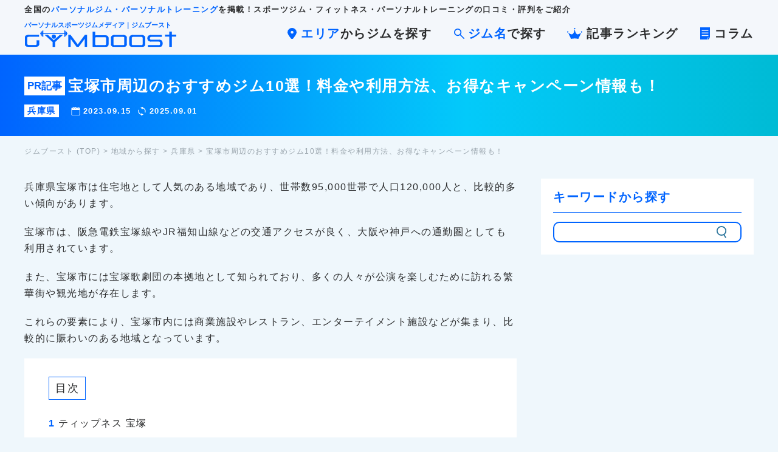

--- FILE ---
content_type: text/html; charset=UTF-8
request_url: https://gym-boost.com/area/hyogo/takaraduka-shi/
body_size: 31481
content:
 <!DOCTYPE html>
<html lang="ja">

<head>
    <!-- Google Tag Manager -->
    <script>(function (w, d, s, l, i) {
            w[l] = w[l] || []; w[l].push({
                'gtm.start':
                    new Date().getTime(), event: 'gtm.js'
            }); var f = d.getElementsByTagName(s)[0],
                j = d.createElement(s), dl = l != 'dataLayer' ? '&l=' + l : ''; j.async = true; j.src =
                    'https://www.googletagmanager.com/gtm.js?id=' + i + dl; f.parentNode.insertBefore(j, f);
        })(window, document, 'script', 'dataLayer', 'GTM-NVNV9R8');</script>
    <!-- End Google Tag Manager -->
    <!-- Google tag (gtag.js) -->
    <script async src="https://www.googletagmanager.com/gtag/js?id=AW-11318726059"></script>
    <script>
        window.dataLayer = window.dataLayer || [];
        function gtag() { dataLayer.push(arguments); }
        gtag('js', new Date());

        gtag('config', 'AW-11318726059');
    </script>
    <meta charset="utf-8">
    <meta http-equiv="X-UA-Compatible" content="IE=edge">
    <meta http-equiv="X-UA-Compatible" content="IE=9">
    <meta name="viewport" content="width=device-width, initial-scale=1.0, maximum-scale=1.0, minimum-scale=1.0">

    

    <link href="https://gym-boost.com/cms/wp-content/themes/boost/css/spmenu.css" rel="stylesheet">
    <link href="https://gym-boost.com/cms/wp-content/themes/boost/css/slick-theme.css" rel="stylesheet" type="text/css">
    <link href="https://gym-boost.com/cms/wp-content/themes/boost/css/slick.css" rel="stylesheet" type="text/css">
    <link href="https://cdnjs.cloudflare.com/ajax/libs/font-awesome/6.5.0/css/all.min.css" rel="stylesheet">
    <link rel="stylesheet" href="https://cdnjs.cloudflare.com/ajax/libs/Swiper/8.4.2/swiper-bundle.min.css"
        integrity="sha512-+i36IwpzfYLmCNRFtEnpEAie8PEyhO5GuK7W2Y0eDMVwT1pesCB86xuQlc5v1lfb69N/6hejJEW3EWeVkExTlQ=="
        crossorigin="anonymous" referrerpolicy="no-referrer" />

    <link rel="preconnect" href="https://fonts.googleapis.com" crossorigin>
    <link rel="preconnect" href="https://fonts.gstatic.com" crossorigin>
    <link href="https://fonts.googleapis.com/css2?family=Jost:wght@600&family=Noto+Sans+JP:wght@400;500;700&display=swap" rel="stylesheet">

    
    <!-- AdSense -->
    <script async src="https://pagead2.googlesyndication.com/pagead/js/adsbygoogle.js?client=ca-pub-4770607786456412" crossorigin="anonymous"></script>
    <!-- AdSense -->

    <script type='text/javascript' src='https://t.felmat.net/js/fmref.min.js?sk=24WYHYB0ERXHEZRAI.PT' async></script>
    
    <meta name='robots' content='index, follow, max-image-preview:large, max-snippet:-1, max-video-preview:-1' />

	<!-- This site is optimized with the Yoast SEO plugin v26.8 - https://yoast.com/product/yoast-seo-wordpress/ -->
	<title>宝塚市周辺のおすすめジム10選！料金や利用方法、お得なキャンペーン情報も！ | ジムブースト</title>
	<meta name="description" content="兵庫県宝塚市のおすすめジム特集。阪急宝塚線やJR沿線で通いやすいフィットネスジム・パーソナルジムを比較し、料金や設備をわかりやすく解説。文化と賑わいのある宝塚市で運動習慣を始めてみませんか。" />
	<link rel="canonical" href="https://gym-boost.com/area/hyogo/takaraduka-shi/" />
	<meta property="og:locale" content="ja_JP" />
	<meta property="og:type" content="article" />
	<meta property="og:title" content="宝塚市周辺のおすすめジム10選！料金や利用方法、お得なキャンペーン情報も！ | ジムブースト" />
	<meta property="og:description" content="兵庫県宝塚市のおすすめジム特集。阪急宝塚線やJR沿線で通いやすいフィットネスジム・パーソナルジムを比較し、料金や設備をわかりやすく解説。文化と賑わいのある宝塚市で運動習慣を始めてみませんか。" />
	<meta property="og:url" content="https://gym-boost.com/area/hyogo/takaraduka-shi/" />
	<meta property="og:site_name" content="ジムブースト" />
	<meta property="article:published_time" content="2023-09-15T01:27:59+00:00" />
	<meta property="article:modified_time" content="2025-09-01T02:37:29+00:00" />
	<meta property="og:image" content="https://gym-boost.com/cms/wp-content/uploads/2023/09/takarazuka-100.jpg" />
	<meta property="og:image:width" content="1001" />
	<meta property="og:image:height" content="668" />
	<meta property="og:image:type" content="image/jpeg" />
	<meta name="author" content="boost_kanri" />
	<meta name="twitter:card" content="summary_large_image" />
	<meta name="twitter:label1" content="執筆者" />
	<meta name="twitter:data1" content="boost_kanri" />
	<meta name="twitter:label2" content="推定読み取り時間" />
	<meta name="twitter:data2" content="32分" />
	<script type="application/ld+json" class="yoast-schema-graph">{"@context":"https://schema.org","@graph":[{"@type":"Article","@id":"https://gym-boost.com/area/hyogo/takaraduka-shi/#article","isPartOf":{"@id":"https://gym-boost.com/area/hyogo/takaraduka-shi/"},"author":{"name":"boost_kanri","@id":"https://gym-boost.com/#/schema/person/936eeaa3085889e95f4ed818301d8f06"},"headline":"宝塚市周辺のおすすめジム10選！料金や利用方法、お得なキャンペーン情報も！","datePublished":"2023-09-15T01:27:59+00:00","dateModified":"2025-09-01T02:37:29+00:00","mainEntityOfPage":{"@id":"https://gym-boost.com/area/hyogo/takaraduka-shi/"},"wordCount":184,"image":{"@id":"https://gym-boost.com/area/hyogo/takaraduka-shi/#primaryimage"},"thumbnailUrl":"https://gym-boost.com/cms/wp-content/uploads/2023/09/takarazuka-100.jpg","keywords":["パーソナルジム","フィットネスジム","トレーニングジム","24時間","キャンペーン中","筋トレ","PR"],"articleSection":["兵庫県"],"inLanguage":"ja"},{"@type":"WebPage","@id":"https://gym-boost.com/area/hyogo/takaraduka-shi/","url":"https://gym-boost.com/area/hyogo/takaraduka-shi/","name":"宝塚市周辺のおすすめジム10選！料金や利用方法、お得なキャンペーン情報も！ | ジムブースト","isPartOf":{"@id":"https://gym-boost.com/#website"},"primaryImageOfPage":{"@id":"https://gym-boost.com/area/hyogo/takaraduka-shi/#primaryimage"},"image":{"@id":"https://gym-boost.com/area/hyogo/takaraduka-shi/#primaryimage"},"thumbnailUrl":"https://gym-boost.com/cms/wp-content/uploads/2023/09/takarazuka-100.jpg","datePublished":"2023-09-15T01:27:59+00:00","dateModified":"2025-09-01T02:37:29+00:00","author":{"@id":"https://gym-boost.com/#/schema/person/936eeaa3085889e95f4ed818301d8f06"},"description":"兵庫県宝塚市のおすすめジム特集。阪急宝塚線やJR沿線で通いやすいフィットネスジム・パーソナルジムを比較し、料金や設備をわかりやすく解説。文化と賑わいのある宝塚市で運動習慣を始めてみませんか。","breadcrumb":{"@id":"https://gym-boost.com/area/hyogo/takaraduka-shi/#breadcrumb"},"inLanguage":"ja","potentialAction":[{"@type":"ReadAction","target":["https://gym-boost.com/area/hyogo/takaraduka-shi/"]}]},{"@type":"ImageObject","inLanguage":"ja","@id":"https://gym-boost.com/area/hyogo/takaraduka-shi/#primaryimage","url":"https://gym-boost.com/cms/wp-content/uploads/2023/09/takarazuka-100.jpg","contentUrl":"https://gym-boost.com/cms/wp-content/uploads/2023/09/takarazuka-100.jpg","width":1001,"height":668},{"@type":"BreadcrumbList","@id":"https://gym-boost.com/area/hyogo/takaraduka-shi/#breadcrumb","itemListElement":[{"@type":"ListItem","position":1,"name":"ホーム","item":"https://gym-boost.com/"},{"@type":"ListItem","position":2,"name":"宝塚市周辺のおすすめジム10選！料金や利用方法、お得なキャンペーン情報も！"}]},{"@type":"WebSite","@id":"https://gym-boost.com/#website","url":"https://gym-boost.com/","name":"ジムブースト","description":"","alternateName":"GYM boost","potentialAction":[{"@type":"SearchAction","target":{"@type":"EntryPoint","urlTemplate":"https://gym-boost.com/?s={search_term_string}"},"query-input":{"@type":"PropertyValueSpecification","valueRequired":true,"valueName":"search_term_string"}}],"inLanguage":"ja"},{"@type":"Person","@id":"https://gym-boost.com/#/schema/person/936eeaa3085889e95f4ed818301d8f06","name":"boost_kanri","image":{"@type":"ImageObject","inLanguage":"ja","@id":"https://gym-boost.com/#/schema/person/image/","url":"https://secure.gravatar.com/avatar/b5156ede8e9f993d8bc354a1a3af12ff9500ada8ca47784dd785446a17b0da26?s=96&d=mm&r=g","contentUrl":"https://secure.gravatar.com/avatar/b5156ede8e9f993d8bc354a1a3af12ff9500ada8ca47784dd785446a17b0da26?s=96&d=mm&r=g","caption":"boost_kanri"}}]}</script>
	<!-- / Yoast SEO plugin. -->


<link rel='dns-prefetch' href='//ajax.googleapis.com' />
<link rel="alternate" title="oEmbed (JSON)" type="application/json+oembed" href="https://gym-boost.com/wp-json/oembed/1.0/embed?url=https%3A%2F%2Fgym-boost.com%2Farea%2Fhyogo%2Ftakaraduka-shi%2F" />
<link rel="alternate" title="oEmbed (XML)" type="text/xml+oembed" href="https://gym-boost.com/wp-json/oembed/1.0/embed?url=https%3A%2F%2Fgym-boost.com%2Farea%2Fhyogo%2Ftakaraduka-shi%2F&#038;format=xml" />
<style id='wp-img-auto-sizes-contain-inline-css' type='text/css'>
img:is([sizes=auto i],[sizes^="auto," i]){contain-intrinsic-size:3000px 1500px}
/*# sourceURL=wp-img-auto-sizes-contain-inline-css */
</style>
<style id='wp-emoji-styles-inline-css' type='text/css'>

	img.wp-smiley, img.emoji {
		display: inline !important;
		border: none !important;
		box-shadow: none !important;
		height: 1em !important;
		width: 1em !important;
		margin: 0 0.07em !important;
		vertical-align: -0.1em !important;
		background: none !important;
		padding: 0 !important;
	}
/*# sourceURL=wp-emoji-styles-inline-css */
</style>
<style id='wp-block-library-inline-css' type='text/css'>
:root{--wp-block-synced-color:#7a00df;--wp-block-synced-color--rgb:122,0,223;--wp-bound-block-color:var(--wp-block-synced-color);--wp-editor-canvas-background:#ddd;--wp-admin-theme-color:#007cba;--wp-admin-theme-color--rgb:0,124,186;--wp-admin-theme-color-darker-10:#006ba1;--wp-admin-theme-color-darker-10--rgb:0,107,160.5;--wp-admin-theme-color-darker-20:#005a87;--wp-admin-theme-color-darker-20--rgb:0,90,135;--wp-admin-border-width-focus:2px}@media (min-resolution:192dpi){:root{--wp-admin-border-width-focus:1.5px}}.wp-element-button{cursor:pointer}:root .has-very-light-gray-background-color{background-color:#eee}:root .has-very-dark-gray-background-color{background-color:#313131}:root .has-very-light-gray-color{color:#eee}:root .has-very-dark-gray-color{color:#313131}:root .has-vivid-green-cyan-to-vivid-cyan-blue-gradient-background{background:linear-gradient(135deg,#00d084,#0693e3)}:root .has-purple-crush-gradient-background{background:linear-gradient(135deg,#34e2e4,#4721fb 50%,#ab1dfe)}:root .has-hazy-dawn-gradient-background{background:linear-gradient(135deg,#faaca8,#dad0ec)}:root .has-subdued-olive-gradient-background{background:linear-gradient(135deg,#fafae1,#67a671)}:root .has-atomic-cream-gradient-background{background:linear-gradient(135deg,#fdd79a,#004a59)}:root .has-nightshade-gradient-background{background:linear-gradient(135deg,#330968,#31cdcf)}:root .has-midnight-gradient-background{background:linear-gradient(135deg,#020381,#2874fc)}:root{--wp--preset--font-size--normal:16px;--wp--preset--font-size--huge:42px}.has-regular-font-size{font-size:1em}.has-larger-font-size{font-size:2.625em}.has-normal-font-size{font-size:var(--wp--preset--font-size--normal)}.has-huge-font-size{font-size:var(--wp--preset--font-size--huge)}.has-text-align-center{text-align:center}.has-text-align-left{text-align:left}.has-text-align-right{text-align:right}.has-fit-text{white-space:nowrap!important}#end-resizable-editor-section{display:none}.aligncenter{clear:both}.items-justified-left{justify-content:flex-start}.items-justified-center{justify-content:center}.items-justified-right{justify-content:flex-end}.items-justified-space-between{justify-content:space-between}.screen-reader-text{border:0;clip-path:inset(50%);height:1px;margin:-1px;overflow:hidden;padding:0;position:absolute;width:1px;word-wrap:normal!important}.screen-reader-text:focus{background-color:#ddd;clip-path:none;color:#444;display:block;font-size:1em;height:auto;left:5px;line-height:normal;padding:15px 23px 14px;text-decoration:none;top:5px;width:auto;z-index:100000}html :where(.has-border-color){border-style:solid}html :where([style*=border-top-color]){border-top-style:solid}html :where([style*=border-right-color]){border-right-style:solid}html :where([style*=border-bottom-color]){border-bottom-style:solid}html :where([style*=border-left-color]){border-left-style:solid}html :where([style*=border-width]){border-style:solid}html :where([style*=border-top-width]){border-top-style:solid}html :where([style*=border-right-width]){border-right-style:solid}html :where([style*=border-bottom-width]){border-bottom-style:solid}html :where([style*=border-left-width]){border-left-style:solid}html :where(img[class*=wp-image-]){height:auto;max-width:100%}:where(figure){margin:0 0 1em}html :where(.is-position-sticky){--wp-admin--admin-bar--position-offset:var(--wp-admin--admin-bar--height,0px)}@media screen and (max-width:600px){html :where(.is-position-sticky){--wp-admin--admin-bar--position-offset:0px}}
/*wp_block_styles_on_demand_placeholder:697404dd974c7*/
/*# sourceURL=wp-block-library-inline-css */
</style>
<style id='classic-theme-styles-inline-css' type='text/css'>
/*! This file is auto-generated */
.wp-block-button__link{color:#fff;background-color:#32373c;border-radius:9999px;box-shadow:none;text-decoration:none;padding:calc(.667em + 2px) calc(1.333em + 2px);font-size:1.125em}.wp-block-file__button{background:#32373c;color:#fff;text-decoration:none}
/*# sourceURL=/wp-includes/css/classic-themes.min.css */
</style>
<link rel='stylesheet' id='contact-form-7-css' href='https://gym-boost.com/cms/wp-content/plugins/contact-form-7/includes/css/styles.css?ver=6.1.4' type='text/css' media='all' />
<link rel='stylesheet' id='common-css-css' href='https://gym-boost.com/cms/wp-content/themes/boost/css/common.css?ver=1.0.0' type='text/css' media='all' />
<link rel='stylesheet' id='style-css-css' href='https://gym-boost.com/cms/wp-content/themes/boost/css/style.css?ver=1.0.0' type='text/css' media='all' />
<link rel="https://api.w.org/" href="https://gym-boost.com/wp-json/" /><link rel="alternate" title="JSON" type="application/json" href="https://gym-boost.com/wp-json/wp/v2/posts/3471" /><link rel="EditURI" type="application/rsd+xml" title="RSD" href="https://gym-boost.com/cms/xmlrpc.php?rsd" />
<meta name="generator" content="WordPress 6.9" />
<link rel='shortlink' href='https://gym-boost.com/?p=3471' />
<style type="text/css">
.no-js .native-lazyload-js-fallback {
	display: none;
}
</style>
		<link rel="icon" href="https://gym-boost.com/cms/wp-content/uploads/2022/10/cropped-favicon-32x32.jpg" sizes="32x32" />
<link rel="icon" href="https://gym-boost.com/cms/wp-content/uploads/2022/10/cropped-favicon-192x192.jpg" sizes="192x192" />
<link rel="apple-touch-icon" href="https://gym-boost.com/cms/wp-content/uploads/2022/10/cropped-favicon-180x180.jpg" />
<meta name="msapplication-TileImage" content="https://gym-boost.com/cms/wp-content/uploads/2022/10/cropped-favicon-270x270.jpg" />
		<style type="text/css" id="wp-custom-css">
			.appreach {
  text-align: left;
  padding: 10px;
  border: 1px solid #7C7C7C;
  overflow: hidden;
}
.appreach:after {
  content: "";
  display: block;
  clear: both;
}
.appreach p {
  margin: 0;
}
.appreach a:after {
  display: none;
}
.appreach__icon {
  float: left;
  border-radius: 10%;
  overflow: hidden;
  margin: 0 3% 0 0 !important;
  width: 25% !important;
  height: auto !important;
  max-width: 120px !important;
}
.appreach__detail {
  display: inline-block;
  font-size: 20px;
  line-height: 1.5;
  width: 72%;
  max-width: 72%;
}
.appreach__detail:after {
  content: "";
  display: block;
  clear: both;
}
.appreach__name {
  font-size: 16px;
  line-height: 1.5em !important;
  max-height: 3em;
  overflow: hidden;
}
.appreach__info {
  font-size: 12px !important;
}
.appreach__developper, .appreach__price {
  margin-right: 0.5em;
}
.appreach__posted a {
  margin-left: 0.5em;
}
.appreach__links {
  float: left;
  height: 40px;
  margin-top: 8px;
  white-space: nowrap;
}
.appreach__aslink img {
  margin-right: 10px;
  height: 40px;
  width: 135px;
}
.appreach__gplink img {
  height: 40px;
  width: 134.5px;
}
.appreach__star {
  position: relative;
  font-size: 14px !important;
  height: 1.5em;
  width: 5em;
}
.appreach__star__base {
  position: absolute;
  color: #737373;
}
.appreach__star__evaluate {
  position: absolute;
  color: #ffc107;
  overflow: hidden;
  white-space: nowrap;
}		</style>
		</head>

<body class="wp-singular post-template-default single single-post postid-3471 single-format-standard wp-theme-boost">
        <!-- Google Tag Manager (noscript) -->
    <noscript><iframe src="https://www.googletagmanager.com/ns.html?id=GTM-NVNV9R8" height="0" width="0"
            style="display:none;visibility:hidden"></iframe></noscript>
    <!-- End Google Tag Manager (noscript) -->
    <header>
        <div class="h1tag">
                    <p>全国の<span>パーソナルジム・パーソナルトレーニング</span>を掲載！スポーツジム・フィットネス・パーソナルトレーニングの口コミ・評判をご紹介</p>
                </div>
        <div class="header_inner">
            <div class="logo">
                <a href="https://gym-boost.com/">
                    <img src="https://gym-boost.com/cms/wp-content/themes/boost/img/logo_blue.svg" alt="ジムブースト | 全国のスポーツジム、パーソナルジムを紹介する総合ジムメディア">
                </a>
            </div>
            <div class="pc1200 menu_nav">
                <ul class="flex">
                    <li><a href="https://gym-boost.com#area"><span>エリア</span>からジムを探す</a></li>
                    <li><a href="https://gym-boost.com#brand"><span>ジム名</span>で探す</a></li>
                    <li><a href="https://gym-boost.com#ranking">記事ランキング</a></li>
                    <li><a href="https://gym-boost.com/column/">コラム</a></li>
                </ul>
            </div>
            <div class="sp1200">
                <div class="hamburger">
                    <span></span>
                    <span></span>
                    <span></span>
                </div>

                <nav class="globalMenuSp">
                    <ul>
                        <li><a href="https://gym-boost.com/">ホーム</a></li>
                        <li><a href="https://gym-boost.com#area"><span>エリア</span>からジムを探す</a></li>
                        <li><a href="https://gym-boost.com#brand"><span>ジム名</span>で探す</a></li>
                        <li><a href="https://gym-boost.com#ranking">記事ランキング</a></li>
                        <li><a href="https://gym-boost.com/column/">コラム</a></li>
                    </ul>
                </nav>
            </div>
        </div>
    </header>

    <div class="hd_btm"></div>
<section class="lower_main">
    <div class="inner">
        <div class="h1_txt">
            <span>PR記事</span><h1>宝塚市周辺のおすすめジム10選！料金や利用方法、お得なキャンペーン情報も！</h1>
        </div>
        <div class="flex">
                        <p class="cat">兵庫県</p>
             
            <ul class="date">
                <li>2023.09.15</li>
                <li>2025.09.01</li>
            </ul>
        </div>
    </div>
</section>

<div class="breadcrumbs_area">
    <div class="inner">
        <div class="breadcrumbsr" typeof="BreadcrumbList" vocab="https://schema.org/">
            <span property="itemListElement" typeof="ListItem"><a property="item" typeof="WebPage" title="Go to ジムブースト." href="https://gym-boost.com" class="home" ><span property="name"> ジムブースト (TOP)</span></a><meta property="position" content="1"></span> &gt; <span property="itemListElement" typeof="ListItem"><a property="item" typeof="WebPage" title="Go to the 地域から探す category archives." href="https://gym-boost.com/area/" class="taxonomy category" ><span property="name">地域から探す</span></a><meta property="position" content="2"></span> &gt; <span property="itemListElement" typeof="ListItem"><a property="item" typeof="WebPage" title="Go to the 兵庫県 category archives." href="https://gym-boost.com/area/hyogo/" class="taxonomy category" ><span property="name">兵庫県</span></a><meta property="position" content="3"></span> &gt; <span property="itemListElement" typeof="ListItem"><span property="name" class="post post-post current-item">宝塚市周辺のおすすめジム10選！料金や利用方法、お得なキャンペーン情報も！</span><meta property="url" content="https://gym-boost.com/area/hyogo/takaraduka-shi/"><meta property="position" content="4"></span>        </div>
    </div>
</div>

<section class="archive_area">
    <div class="inner">
        <div class="content_block">
                                    <div class="single_txt">
                
<p>兵庫県宝塚市は住宅地として人気のある地域であり、世帯数95,000世帯で人口120,000人と、比較的多い傾向があります。</p><p>宝塚市は、阪急電鉄宝塚線やJR福知山線などの交通アクセスが良く、大阪や神戸への通勤圏としても利用されています。</p><p>また、宝塚市には宝塚歌劇団の本拠地として知られており、多くの人々が公演を楽しむために訪れる繁華街や観光地が存在します。</p><p>これらの要素により、宝塚市内には商業施設やレストラン、エンターテイメント施設などが集まり、比較的に賑わいのある地域となっています。</p>

<div id="toc_container" class="no_bullets"><p class="toc_title">目次</p><ul class="toc_list"><li><a href="#i"><span class="toc_number toc_depth_1">1</span> ティップネス 宝塚</a></li><li><a href="#i-2"><span class="toc_number toc_depth_1">2</span> ゴールドジム宝塚兵庫</a></li><li><a href="#cabo_fitness_club24h038038"><span class="toc_number toc_depth_1">3</span> CABO FITNESS CLUB(24hジム&#038;スタジオ&#038;パーソナル）</a></li><li><a href="#well-being_fitness_24"><span class="toc_number toc_depth_1">4</span> Well-being Fitness 24時間ジム</a></li><li><a href="#i-3"><span class="toc_number toc_depth_1">5</span> エニタイムフィットネス 宝塚山本店</a></li><li><a href="#_soon"><span class="toc_number toc_depth_1">6</span> パーソナルジム SOON 宝塚</a></li><li><a href="#i-4"><span class="toc_number toc_depth_1">7</span> クロスフィット 宝塚</a></li><li><a href="#topworks-body"><span class="toc_number toc_depth_1">8</span> パーソナルトレーニングジムTopWorks-Body 宝塚店</a></li><li><a href="#i-5"><span class="toc_number toc_depth_1">9</span> スナップフィットネス 宝塚</a></li><li><a href="#_arcx_physical_laboratory"><span class="toc_number toc_depth_1">10</span> アークスフィジカルラボ ArcX Physical Laboratory</a></li><li><a href="#i-6"><span class="toc_number toc_depth_1">11</span> 宝塚市のジムまとめ</a></li></ul></div>
<h2><span id="i">ティップネス 宝塚</span></h2>
<img decoding="async" src="https://gym-boost.com/cms/wp-content/plugins/native-lazyload/assets/images/placeholder.svg" alt="ジムイメージ画像" loading="lazy" class="native-lazyload-js-fallback" data-src="https://gym-boost.com/cms/wp-content/uploads/2022/10/boostimg38.jpg"><noscript><img loading="lazy" decoding="async" src="https://gym-boost.com/cms/wp-content/uploads/2022/10/boostimg38.jpg" alt="ジムイメージ画像"></noscript>
<table>
<tbody>
<tr>
<th>ジム名</th>
<td>ティップネス 宝塚</td>
</tr>
<tr>
<th>公式サイト</th>
<td><a href="https://tip.tipness.co.jp" target="_blank" rel="nofollow noopener">https://tip.tipness.co.jp</a></td>
</tr>
<tr>
<th>住所</th>
<td>兵庫県宝塚市栄町1-8-26</td>
</tr>
<tr>
<th>最寄り駅</th>
<td>&#8211;</td>
</tr>
<tr>
<th>電話番号</th>
<td>0797-83-0351</td>
</tr>
<tr>
<th>営業時間</th>
<td>（月〜金） 9:00-23:00
（土） 9:30-21:00
（日） 9:30-19:00
（祝） 9:30-19:00</td>
</tr>
<tr>
<th>定休日</th>
<td>毎週木曜日、年末年始、メンテナンス休館</td>
</tr>
<tr>
<th>ジムの種類</th>
<td>トレーニングジム
パーソナルトレーニングジム
フィットネスジム</td>
</tr>
<tr>
<th>入会金</th>
<td>登録料 5,500円</td>
</tr>
<tr>
<th>利用料金</th>
<td>11,660円〜14,410円/月</td>
</tr>
<tr>
<th>店舗数</th>
<td>全国52店舗（宝塚市1店舗）</td>
</tr>
<tr>
<th>キャンペーン情報</th>
<td>【7月31日まで！】<br>
ことしの夏をポジティブに迎える、応援キャンペーンを実施中！<br>

特典1:当月・翌月会費が1,980円(税込)/月！ <br>
特典2:いらない脂肪がポイントに！最大3,000円分のPayPayポイントがもらえる脂肪買取キャンペーン！<br>
★さらに！★<br>
先着100名様限定で、フィットネス応援グッズをプレゼント！</td>
</tr>
</tbody>
</table>
<h3>ティップネス 宝塚の特徴</h3>
<p>ティップネスは全国に52店舗あり、スタジオ、ジム、プール、パーソナルスペースなどの設備が充実しています。</p><p>設備が充実しているだけではなく、綺麗で清掃も行き届いており、スタッフの対応も良いと評判です。</p><p>また駅の近くに位置しており、駐車場も600台完備されているため、利便性が高いです。</p><p>料金は高めですが、2ヶ月間はお試し価格として3,980円で利用することができます。</p><p>トレーニングエリアだけが充実しているだけでなく、シャワーやお風呂も完備されているため、運動後はくつろげる環境が整っています。</p><p>総合的にはお得な選択肢と言えるのではないでしょうか。</p>
<div class="cta">
    <a href="https://t.felmat.net/fmcl?ak=S8655O.1.S130418Z.D99682I" target="_blank" rel="nofollow noopener">ティップネス公式サイト</a>
</div>
<h3>みんなの口コミ</h3>
<blockquote>
<p>スタジオ、ジム、プールがあります。　ほかにパーソナルスペースがあり、個人レッスンを受けられます。　入館時検温、各部屋の換気もきちんとされています。
随所にアルコール消毒が置いていて、各プログラムは完全予約で、人数制限して感染対策してあります。
シャワーとお風呂があり、お風呂はジャグジーでくつろげます。
エステ、マッサージルームもあり、リラックス出来ます。</p>
<cite>出典：<a href="https://www.google.com/localservices/prolist?g2lbs=AP8S6EOVvil3r4-HY70k-KCepYnok7Dc41JrrJ-27RSECVR4ZhTS1FgcI8j6lDMB_5juCXSOi_188BEOU4zjPI7usMzMEQk2k-_ORgC8363r6Dhjql4R6Y_oU7XbUAPgf9PC5HXt2lHFA_zGsPaWNZnRKLh5vIP7XA%3D%3D&#038;hl=ja-JP&#038;gl=jp&#038;cs=1&#038;ssta=1&#038;q=%E5%A4%A7%E9%98%AA%20%E5%AE%9D%E5%A1%9A%E5%B8%82%20%E3%82%B8%E3%83%A0&#038;oq=%E5%A4%A7%E9%98%AA%20%E5%AE%9D%E5%A1%9A%E5%B8%82%20%E3%82%B8%E3%83%A0&#038;slp=[base64]&#038;src=2&#038;serdesk=1&#038;sa=X&#038;ved=2ahUKEwi-98K3lPX_AhUtm1YBHZJIDH0QjGp6BAgjEAE&#038;scp=CghnY2lkOmd5bRJUEhIJ-XpVVnpfAGARxGAgghw5p8caEgmhridfYfJUNRGhCq4spPMeHyIS5YW15bqr55yM5a6d5aGa5biCKhQN3cu5FBXPPKFQHaTX1hQlEWu2UDAAGgbjgrjjg6AiF-Wkp-mYqiDlrp3loZrluIIg44K444OgKhLjgrnjg53jg7zjg4Tjgrjjg6A%3D&#038;spp=[base64]#ts=3" target="_blank" rel="nofollow noopener">Googleの口コミ</a></cite>
</blockquote>
<blockquote>
<p>支配人の方の対応がよく５月から今のティップから宝塚に移籍します!</p>
<cite>出典：<a href="https://www.google.com/localservices/prolist?g2lbs=AP8S6EOVvil3r4-HY70k-KCepYnok7Dc41JrrJ-27RSECVR4ZhTS1FgcI8j6lDMB_5juCXSOi_188BEOU4zjPI7usMzMEQk2k-_ORgC8363r6Dhjql4R6Y_oU7XbUAPgf9PC5HXt2lHFA_zGsPaWNZnRKLh5vIP7XA%3D%3D&#038;hl=ja-JP&#038;gl=jp&#038;cs=1&#038;ssta=1&#038;q=%E5%A4%A7%E9%98%AA%20%E5%AE%9D%E5%A1%9A%E5%B8%82%20%E3%82%B8%E3%83%A0&#038;oq=%E5%A4%A7%E9%98%AA%20%E5%AE%9D%E5%A1%9A%E5%B8%82%20%E3%82%B8%E3%83%A0&#038;slp=[base64]&#038;src=2&#038;serdesk=1&#038;sa=X&#038;ved=2ahUKEwi-98K3lPX_AhUtm1YBHZJIDH0QjGp6BAgjEAE&#038;scp=CghnY2lkOmd5bRJUEhIJ-XpVVnpfAGARxGAgghw5p8caEgmhridfYfJUNRGhCq4spPMeHyIS5YW15bqr55yM5a6d5aGa5biCKhQN3cu5FBXPPKFQHaTX1hQlEWu2UDAAGgbjgrjjg6AiF-Wkp-mYqiDlrp3loZrluIIg44K444OgKhLjgrnjg53jg7zjg4Tjgrjjg6A%3D&#038;spp=[base64]#ts=3" target="_blank" rel="nofollow noopener">Googleの口コミ</a></cite>
</blockquote>
<blockquote>
<p>近隣ティップネスとは異なり、キッズクラスが無く、ワンフロアなので、使いやすい。設備もキレイで、整備・清掃も行き届いている印象。スタッフの対応も良い感じ。
プログラムは時間帯によって偏りがあるのは、どの施設でも同様かと思いますが、曜日別でも良いので考慮してもらいたい。
客層はゆったり感のある方が多いので、がっつりやりたい人は少し抜きながらやると丁度ぐらいでしょう。</p>
<cite>出典：<a href="https://www.google.com/localservices/prolist?g2lbs=AP8S6EOVvil3r4-HY70k-KCepYnok7Dc41JrrJ-27RSECVR4ZhTS1FgcI8j6lDMB_5juCXSOi_188BEOU4zjPI7usMzMEQk2k-_ORgC8363r6Dhjql4R6Y_oU7XbUAPgf9PC5HXt2lHFA_zGsPaWNZnRKLh5vIP7XA%3D%3D&#038;hl=ja-JP&#038;gl=jp&#038;cs=1&#038;ssta=1&#038;q=%E5%A4%A7%E9%98%AA%20%E5%AE%9D%E5%A1%9A%E5%B8%82%20%E3%82%B8%E3%83%A0&#038;oq=%E5%A4%A7%E9%98%AA%20%E5%AE%9D%E5%A1%9A%E5%B8%82%20%E3%82%B8%E3%83%A0&#038;slp=[base64]&#038;src=2&#038;serdesk=1&#038;sa=X&#038;ved=2ahUKEwi-98K3lPX_AhUtm1YBHZJIDH0QjGp6BAgjEAE&#038;scp=CghnY2lkOmd5bRJUEhIJ-XpVVnpfAGARxGAgghw5p8caEgmhridfYfJUNRGhCq4spPMeHyIS5YW15bqr55yM5a6d5aGa5biCKhQN3cu5FBXPPKFQHaTX1hQlEWu2UDAAGgbjgrjjg6AiF-Wkp-mYqiDlrp3loZrluIIg44K444OgKhLjgrnjg53jg7zjg4Tjgrjjg6A%3D&#038;spp=[base64]#ts=3" target="_blank" rel="nofollow noopener">Googleの口コミ</a></cite>
</blockquote>
<p>ティップネスの評判・口コミについてもっと詳しく知りたい方は、以下の記事もおすすめです！</p>
<div class="blog-card"><a href="https://gym-boost.com/brand/tipness/" class="internal_link"><div class="blog-card-image"><img decoding="async" src="https://gym-boost.com/cms/wp-content/plugins/native-lazyload/assets/images/placeholder.svg" alt="TIPNESS（ティップネス）ってどんなジム？評判や口コミを徹底調査！" loading="lazy" class="native-lazyload-js-fallback" data-src="https://gym-boost.com/cms/wp-content/uploads/2023/08/ogp-1-300x200.png"><noscript><img loading="lazy" decoding="async" src="https://gym-boost.com/cms/wp-content/uploads/2023/08/ogp-1-300x200.png" alt="TIPNESS（ティップネス）ってどんなジム？評判や口コミを徹底調査！"></noscript></div><div class="blog-card-content"><div class="blog-card-title"><span>TIPNESS（ティップネス）ってどんなジム？評判や口コミを徹底調査！</span></div><div class="blog-card-excerpt"><p>ティップネスは関東を中心に店舗を広げている総合スポーツクラブです。 店舗にはプールやスタジオがあり、トレーニングエリア以外の施設も充実しています。 店舗によってはエステルームや岩盤浴もあり、運動後にリ...</p></div></div></a></div>
<div class="cta">
    <a href="https://t.felmat.net/fmcl?ak=S8655O.1.S130418Z.D99682I" target="_blank" rel="nofollow noopener">ティップネス公式サイト</a>
</div>

<h2><span id="i-2">ゴールドジム宝塚兵庫</span></h2>
<img decoding="async" src="https://gym-boost.com/cms/wp-content/plugins/native-lazyload/assets/images/placeholder.svg" alt="ジムイメージ画像" loading="lazy" class="native-lazyload-js-fallback" data-src="https://gym-boost.com/cms/wp-content/uploads/2022/10/boostimg26.jpg"><noscript><img loading="lazy" decoding="async" src="https://gym-boost.com/cms/wp-content/uploads/2022/10/boostimg26.jpg" alt="ジムイメージ画像"></noscript>
<table>
<tbody>
<tr>
<th>ジム名</th>
<td>ゴールドジム宝塚兵庫</td>
</tr>
<tr>
<th>公式サイト</th>
<td><a href="https://www.goldsgym.jp" target="_blank" rel="nofollow noopener">https://www.goldsgym.jp</a></td>
</tr>
<tr>
<th>住所</th>
<td>兵庫県宝塚市逆瀬川1丁目13-1アピア3 B2F</td>
</tr>
<tr>
<th>最寄り駅</th>
<td>逆瀬川駅 徒歩3分</td>
</tr>
<tr>
<th>電話番号</th>
<td>0797-74-6161</td>
</tr>
<tr>
<th>営業時間</th>
<td>（月～土・祝）7:00～2300
（日）7:00～21:00</td>
</tr>
<tr>
<th>定休日</th>
<td>毎月第2月曜日</td>
</tr>
<tr>
<th>ジムの種類</th>
<td>パーソナルトレーニングジム
トレーニングジム
フィットネスジム</td>
</tr>
<tr>
<th>入会金</th>
<td>入会登録料5,500円</td>
</tr>
<tr>
<th>利用料金</th>
<td>6,820円〜20,900円/月</td>
</tr>
<tr>
<th>店舗数</th>
<td>全国87店舗（宝塚市1店舗）</td>
</tr>
<tr>
<th>キャンペーン情報</th>
<td>❶入会登録料 0円!
❷全園のゴールドジム・フィットスショップで使えるクーポン券2,500円分!
❸ カウンセリング&#038;トレーニング指導 100回無料サポート
❹ご家族ご友人へ！ 1WEEKパス 2名様分プレゼント
❺ 各種サプリメント1回分詰め合わせ スターターセットプレゼント！
❻タンニングやコラーゲン有料サービスの割引特典！
❼トレーニング&#038;サプリメントガイドBOOKプレゼント</td>
</tr>
</tbody>
</table>
<h3>ゴールドジム宝塚兵庫の特徴</h3>
<p>ゴールドジムは全国に87店舗展開しており、設備が充実していることが特徴的です。</p><p>パワーラックやハーフラック、ペンチプレスなど、筋力トレーニングに必要な機器が豊富に揃っています。</p><p>料金は、個人のニーズに応じて選択することができます。</p><p>スタッフの知識の豊富さもゴールドジムの特徴の一つです。</p><p>トレーナーやインストラクターは、幅広い知識を持っており、気軽に相談ができたり、スタジオプログラムも優れた先生たちが指導を行っています。</p><p>さらに、女性専用のトレーニングエリアが用意されていたり、初心者向けのトレーニング説明会も開催されているので、女性でも初心者でも安全かつ安心してトレーニングをすることができます。</p>
<h3>みんなの口コミ</h3>
<blockquote>
<p>緊急事態宣言の中、感染対策及び予防アナウンスを行いながら営業されています。また、マスクから鼻を出しているお客さんにもマスクをしっかりするよう注意されていました。マシン関係は言うこと無しで、さすがゴールドジムさんです。ただ、面積の関係でマシンの数が限られることから人が混むと空きの無い状態になってしまいます。しかし、ゴールドジムは他のジムと違ってスマホ人で占有されることが無く、マナーの良い人しか居ないのでコンスタントにマシンを使えます。なんだかんだでゴールドジムですね❗減量の相談をすると真面目に相談に乗って貰えるところも良いです。</p>
<cite>出典：<a href="https://www.google.com/localservices/prolist?g2lbs=AP8S6EOVvil3r4-HY70k-KCepYnok7Dc41JrrJ-27RSECVR4ZhTS1FgcI8j6lDMB_5juCXSOi_188BEOU4zjPI7usMzMEQk2k-_ORgC8363r6Dhjql4R6Y_oU7XbUAPgf9PC5HXt2lHFA_zGsPaWNZnRKLh5vIP7XA%3D%3D&#038;hl=ja-JP&#038;gl=jp&#038;cs=1&#038;ssta=1&#038;q=%E5%A4%A7%E9%98%AA%20%E5%AE%9D%E5%A1%9A%E5%B8%82%20%E3%82%B8%E3%83%A0&#038;oq=%E5%A4%A7%E9%98%AA%20%E5%AE%9D%E5%A1%9A%E5%B8%82%20%E3%82%B8%E3%83%A0&#038;slp=[base64]&#038;src=2&#038;serdesk=1&#038;sa=X&#038;ved=2ahUKEwi-98K3lPX_AhUtm1YBHZJIDH0QjGp6BAgjEAE&#038;scp=CghnY2lkOmd5bRJUEhIJ-XpVVnpfAGARxGAgghw5p8caEgmhridfYfJUNRGhCq4spPMeHyIS5YW15bqr55yM5a6d5aGa5biCKhQN3cu5FBXPPKFQHaTX1hQlEWu2UDAAGgbjgrjjg6AiF-Wkp-mYqiDlrp3loZrluIIg44K444OgKhLjgrnjg53jg7zjg4Tjgrjjg6A%3D&#038;spp=[base64]#ts=3" target="_blank" rel="nofollow noopener">Google口コミ</a></cite>
</blockquote>
<blockquote>
<p>ビジターで数回利用しました。
他のゴールドジムよりも面積は狭めで設備もやや劣る印象があります。
それでもゴールドジムなのでパワーラック、ハーフラック、ベンチプレス台などは十二分にあり、普通のジムに比べると充分な筋トレは出来ます。
場所柄なのかガチ勢はあまりおらず緩くトレしてる人が多いので、中之島よりも敷居は低いと思います。</p>
<cite>出典：<a href="https://www.google.com/localservices/prolist?g2lbs=AP8S6EOVvil3r4-HY70k-KCepYnok7Dc41JrrJ-27RSECVR4ZhTS1FgcI8j6lDMB_5juCXSOi_188BEOU4zjPI7usMzMEQk2k-_ORgC8363r6Dhjql4R6Y_oU7XbUAPgf9PC5HXt2lHFA_zGsPaWNZnRKLh5vIP7XA%3D%3D&#038;hl=ja-JP&#038;gl=jp&#038;cs=1&#038;ssta=1&#038;q=%E5%A4%A7%E9%98%AA%20%E5%AE%9D%E5%A1%9A%E5%B8%82%20%E3%82%B8%E3%83%A0&#038;oq=%E5%A4%A7%E9%98%AA%20%E5%AE%9D%E5%A1%9A%E5%B8%82%20%E3%82%B8%E3%83%A0&#038;slp=[base64]&#038;src=2&#038;serdesk=1&#038;sa=X&#038;ved=2ahUKEwi-98K3lPX_AhUtm1YBHZJIDH0QjGp6BAgjEAE&#038;scp=CghnY2lkOmd5bRJUEhIJ-XpVVnpfAGARxGAgghw5p8caEgmhridfYfJUNRGhCq4spPMeHyIS5YW15bqr55yM5a6d5aGa5biCKhQN3cu5FBXPPKFQHaTX1hQlEWu2UDAAGgbjgrjjg6AiF-Wkp-mYqiDlrp3loZrluIIg44K444OgKhLjgrnjg53jg7zjg4Tjgrjjg6A%3D&#038;spp=[base64]#ts=3" target="_blank" rel="nofollow noopener">Google口コミ</a></cite>
</blockquote>
<blockquote>
<p>さすがゴールドジム　トレーニング器具は凄く豊富です　ジムに何ヵ所もいったことある私からして、他のジムとゴールドジムの違いは、もちろん沢山あるのですが、一番の違いはスタッフさんの知識の豊富さです　それでいて親切に優しく教えてくれます　スタジオブログラムも豊富かつ、一流の先生が指導されているとおもいます
詳しいことはあまりよくわからないのですが、プログラムを受講されてる方々が笑顔で出てくるのをみると、いい先生なんだろうなーとおもいます</p>
<cite>出典：<a href="https://www.google.com/localservices/prolist?g2lbs=AP8S6EOVvil3r4-HY70k-KCepYnok7Dc41JrrJ-27RSECVR4ZhTS1FgcI8j6lDMB_5juCXSOi_188BEOU4zjPI7usMzMEQk2k-_ORgC8363r6Dhjql4R6Y_oU7XbUAPgf9PC5HXt2lHFA_zGsPaWNZnRKLh5vIP7XA%3D%3D&#038;hl=ja-JP&#038;gl=jp&#038;cs=1&#038;ssta=1&#038;q=%E5%A4%A7%E9%98%AA%20%E5%AE%9D%E5%A1%9A%E5%B8%82%20%E3%82%B8%E3%83%A0&#038;oq=%E5%A4%A7%E9%98%AA%20%E5%AE%9D%E5%A1%9A%E5%B8%82%20%E3%82%B8%E3%83%A0&#038;slp=[base64]&#038;src=2&#038;serdesk=1&#038;sa=X&#038;ved=2ahUKEwi-98K3lPX_AhUtm1YBHZJIDH0QjGp6BAgjEAE&#038;scp=CghnY2lkOmd5bRJUEhIJ-XpVVnpfAGARxGAgghw5p8caEgmhridfYfJUNRGhCq4spPMeHyIS5YW15bqr55yM5a6d5aGa5biCKhQN3cu5FBXPPKFQHaTX1hQlEWu2UDAAGgbjgrjjg6AiF-Wkp-mYqiDlrp3loZrluIIg44K444OgKhLjgrnjg53jg7zjg4Tjgrjjg6A%3D&#038;spp=[base64]#ts=3" target="_blank" rel="nofollow noopener">Google口コミ</a></cite>
</blockquote>
<p>GOLD GYMの評判・口コミについてもっと詳しく知りたい方は、以下の記事もおすすめです！</p>
<div class="blog-card"><a href="https://gym-boost.com/brand/gold-gym/" class="internal_link"><div class="blog-card-image"><img decoding="async" src="https://gym-boost.com/cms/wp-content/plugins/native-lazyload/assets/images/placeholder.svg" alt="GOLD GYM（ゴールドジム）ってどんなジム？評判や口コミを徹底調査！" loading="lazy" class="native-lazyload-js-fallback" data-src="https://gym-boost.com/cms/wp-content/uploads/2023/06/name_horizontal_grey-1-1-300x200.jpg"><noscript><img loading="lazy" decoding="async" src="https://gym-boost.com/cms/wp-content/uploads/2023/06/name_horizontal_grey-1-1-300x200.jpg" alt="GOLD GYM（ゴールドジム）ってどんなジム？評判や口コミを徹底調査！"></noscript></div><div class="blog-card-content"><div class="blog-card-title"><span>GOLD GYM（ゴールドジム）ってどんなジム？評判や口コミを徹底調査！</span></div><div class="blog-card-excerpt"><p>GOLD GYMはアメリカカリフォルニア州発祥のフィットネスジムです。 GOLD GYMはトレーニングマシーンが充実していると評判ですが、トレーニングマシーンをただ大量に設置しているのではなく、利用者...</p></div></div></a></div>

<h2><span id="cabo_fitness_club24h038038">CABO FITNESS CLUB(24hジム&#038;スタジオ&#038;パーソナル）</span></h2>
<img decoding="async" src="https://gym-boost.com/cms/wp-content/plugins/native-lazyload/assets/images/placeholder.svg" alt="ジムイメージ画像" loading="lazy" class="native-lazyload-js-fallback" data-src="https://gym-boost.com/cms/wp-content/uploads/2022/10/boostimg10.jpg"><noscript><img loading="lazy" decoding="async" src="https://gym-boost.com/cms/wp-content/uploads/2022/10/boostimg10.jpg" alt="ジムイメージ画像"></noscript>
<table>
<tbody>
<tr>
<th>ジム名</th>
<td>CABO FITNESS CLUB(24hジム&#038;スタジオ&#038;パーソナル）</td>
</tr>
<tr>
<th>公式サイト</th>
<td><a href="http://cabo-pb.com/cabofit/" target="_blank" rel="nofollow noopener">http://cabo-pb.com/cabofit/</a></td>
</tr>
<tr>
<th>住所</th>
<td>兵庫県宝塚市安倉西4丁目25-1</td>
</tr>
<tr>
<th>最寄り駅</th>
<td>宝塚駅 下車 阪神バス2番のりばから尼崎方面へ15分 鳥島バス停で下車 徒歩2分</td>
</tr>
<tr>
<th>電話番号</th>
<td>0797-87-2000</td>
</tr>
<tr>
<th>営業時間</th>
<td>1F ジムエリア 24時間営業
2F スタジオエリア （月〜金）10:00~21:00 （土日祝） 10:00~18:00</td>
</tr>
<tr>
<th>定休日</th>
<td>&#8211;</td>
</tr>
<tr>
<th>ジムの種類</th>
<td>トレーニングジム
パーソナルトレーニングジム
フィットネスジム</td>
</tr>
<tr>
<th>入会金</th>
<td>入会金5,500円、登録手数料1,100円</td>
</tr>
<tr>
<th>利用料金</th>
<td>7,920円〜11,000円/月</td>
</tr>
<tr>
<th>店舗数</th>
<td>宝塚市1店舗</td>
</tr>
<tr>
<th>キャンペーン情報</th>
<td>入会金・翌月会費・ロッカー利用料0円</td>
</tr>
</tbody>
</table>
<h3>CABO FITNESS CLUB(24hジム&#038;スタジオ&#038;パーソナル）の特徴</h3>
<p>CABO FITNESS CLUBは、宝塚市にある総合フィットネスジムです。</p><p>このジムは施設が非常におしゃれで、スタジオの雰囲気は素晴らしく、心地よい空間でトレーニングを行うことができるため、さまざまな世代の会員同士が自然に交流することができるとのことです。</p><p>また充実したプログラムを提供しており、インストラクターから質の高い指導を受けることができます。</p><p>駅から少し離れていますが、駐車場もたくさんあり、車を停めやすく便利なようです。</p><p>料金については、個人のニーズに合わせて幅広いプランが用意されています。</p><p>地域に根ざし、スポーツを通じて快適なライフスタイルを送っていただけるように、充実した施設やさまざまなプログラムを提供しています。</p>
<h3>みんなの口コミ</h3>
<blockquote>
<p>とっても綺麗でオシャレなジム☆
色んな世代の会員さん同士が
自然に交流できる場所です。
プログラムも充実していて
インストラクターの先生も最高です！</p>
<cite>出典：<a href="https://www.google.com/localservices/prolist?g2lbs=AP8S6EOVvil3r4-HY70k-KCepYnok7Dc41JrrJ-27RSECVR4ZhTS1FgcI8j6lDMB_5juCXSOi_188BEOU4zjPI7usMzMEQk2k-_ORgC8363r6Dhjql4R6Y_oU7XbUAPgf9PC5HXt2lHFA_zGsPaWNZnRKLh5vIP7XA%3D%3D&#038;hl=ja-JP&#038;gl=jp&#038;cs=1&#038;ssta=1&#038;q=%E5%A4%A7%E9%98%AA%20%E5%AE%9D%E5%A1%9A%E5%B8%82%20%E3%82%B8%E3%83%A0&#038;oq=%E5%A4%A7%E9%98%AA%20%E5%AE%9D%E5%A1%9A%E5%B8%82%20%E3%82%B8%E3%83%A0&#038;slp=[base64]&#038;src=2&#038;serdesk=1&#038;sa=X&#038;ved=2ahUKEwi-98K3lPX_AhUtm1YBHZJIDH0QjGp6BAgjEAE&#038;scp=CghnY2lkOmd5bRJUEhIJ-XpVVnpfAGARxGAgghw5p8caEgmhridfYfJUNRGhCq4spPMeHyIS5YW15bqr55yM5a6d5aGa5biCKhQN3cu5FBXPPKFQHaTX1hQlEWu2UDAAGgbjgrjjg6AiF-Wkp-mYqiDlrp3loZrluIIg44K444OgKhLjgrnjg53jg7zjg4Tjgrjjg6A%3D&#038;spp=[base64]%3D#ts=3" target="_blank" rel="nofollow noopener">Google口コミ</a></cite>
</blockquote>
<blockquote>
<p>教えて下さる先生方もイケメンで時に厳しく時に優しく子供達も楽しく通えてます！
スタジオの雰囲気もめちゃくちゃ
良いです！！</p>
<cite>出典：<a href="https://www.google.com/localservices/prolist?g2lbs=AP8S6EOVvil3r4-HY70k-KCepYnok7Dc41JrrJ-27RSECVR4ZhTS1FgcI8j6lDMB_5juCXSOi_188BEOU4zjPI7usMzMEQk2k-_ORgC8363r6Dhjql4R6Y_oU7XbUAPgf9PC5HXt2lHFA_zGsPaWNZnRKLh5vIP7XA%3D%3D&#038;hl=ja-JP&#038;gl=jp&#038;cs=1&#038;ssta=1&#038;q=%E5%A4%A7%E9%98%AA%20%E5%AE%9D%E5%A1%9A%E5%B8%82%20%E3%82%B8%E3%83%A0&#038;oq=%E5%A4%A7%E9%98%AA%20%E5%AE%9D%E5%A1%9A%E5%B8%82%20%E3%82%B8%E3%83%A0&#038;slp=[base64]&#038;src=2&#038;serdesk=1&#038;sa=X&#038;ved=2ahUKEwi-98K3lPX_AhUtm1YBHZJIDH0QjGp6BAgjEAE&#038;scp=CghnY2lkOmd5bRJUEhIJ-XpVVnpfAGARxGAgghw5p8caEgmhridfYfJUNRGhCq4spPMeHyIS5YW15bqr55yM5a6d5aGa5biCKhQN3cu5FBXPPKFQHaTX1hQlEWu2UDAAGgbjgrjjg6AiF-Wkp-mYqiDlrp3loZrluIIg44K444OgKhLjgrnjg53jg7zjg4Tjgrjjg6A%3D&#038;spp=[base64]%3D#ts=3" target="_blank" rel="nofollow noopener">Google口コミ</a></cite>
</blockquote>
<blockquote>
<p>いつも通ってるジムです😆
店員さんも親切でとても快適に過ごせるので気に入ってます！
駐車場もたくさん停めれるので便利です！</p>
<cite>出典：<a href="https://www.google.com/localservices/prolist?g2lbs=AP8S6EOVvil3r4-HY70k-KCepYnok7Dc41JrrJ-27RSECVR4ZhTS1FgcI8j6lDMB_5juCXSOi_188BEOU4zjPI7usMzMEQk2k-_ORgC8363r6Dhjql4R6Y_oU7XbUAPgf9PC5HXt2lHFA_zGsPaWNZnRKLh5vIP7XA%3D%3D&#038;hl=ja-JP&#038;gl=jp&#038;cs=1&#038;ssta=1&#038;q=%E5%A4%A7%E9%98%AA%20%E5%AE%9D%E5%A1%9A%E5%B8%82%20%E3%82%B8%E3%83%A0&#038;oq=%E5%A4%A7%E9%98%AA%20%E5%AE%9D%E5%A1%9A%E5%B8%82%20%E3%82%B8%E3%83%A0&#038;slp=[base64]&#038;src=2&#038;serdesk=1&#038;sa=X&#038;ved=2ahUKEwi-98K3lPX_AhUtm1YBHZJIDH0QjGp6BAgjEAE&#038;scp=CghnY2lkOmd5bRJUEhIJ-XpVVnpfAGARxGAgghw5p8caEgmhridfYfJUNRGhCq4spPMeHyIS5YW15bqr55yM5a6d5aGa5biCKhQN3cu5FBXPPKFQHaTX1hQlEWu2UDAAGgbjgrjjg6AiF-Wkp-mYqiDlrp3loZrluIIg44K444OgKhLjgrnjg53jg7zjg4Tjgrjjg6A%3D&#038;spp=[base64]%3D#ts=3" target="_blank" rel="nofollow noopener">Google口コミ</a></cite>
</blockquote>


<h2><span id="well-being_fitness_24">Well-being Fitness 24時間ジム</span></h2>
<img decoding="async" src="https://gym-boost.com/cms/wp-content/plugins/native-lazyload/assets/images/placeholder.svg" alt="ジムイメージ画像" loading="lazy" class="native-lazyload-js-fallback" data-src="https://gym-boost.com/cms/wp-content/uploads/2022/10/boostimg11.jpg"><noscript><img loading="lazy" decoding="async" src="https://gym-boost.com/cms/wp-content/uploads/2022/10/boostimg11.jpg" alt="ジムイメージ画像"></noscript>
<table>
<tbody>
<tr>
<th>ジム名</th>
<td>Well-being Fitness 24時間ジム</td>
</tr>
<tr>
<th>公式サイト</th>
<td><a href="https://well-beingfitness.com/" target="_blank" rel="nofollow noopener">https://well-beingfitness.com/</a></td>
</tr>
<tr>
<th>住所</th>
<td>兵庫県宝塚市仁川北3丁目7-20 仁川リバーサイドヒルズ 1階</td>
</tr>
<tr>
<th>最寄り駅</th>
<td>仁川駅 徒歩約３分</td>
</tr>
<tr>
<th>電話番号</th>
<td>0798-51-5585</td>
</tr>
<tr>
<th>営業時間</th>
<td>24時間営業</td>
</tr>
<tr>
<th>定休日</th>
<td>&#8211;</td>
</tr>
<tr>
<th>ジムの種類</th>
<td>パーソナルトレーニングジム
トレーニングジム</td>
</tr>
<tr>
<th>入会金</th>
<td>入会金10,000円</td>
</tr>
<tr>
<th>利用料金</th>
<td>6,800円〜8,500円/月</td>
</tr>
<tr>
<th>店舗数</th>
<td>宝塚市1店舗</td>
</tr>
<tr>
<th>キャンペーン情報</th>
<td>入会金・月会費初月0円</td>
</tr>
</tbody>
</table>
<h3>Well-being Fitness 24時間ジムの特徴</h3>
<p>Well-being Fitnessは、施設内が広く、トレーニングマシンが充実しており、マナーのいい利用客が多いため、ゆったりと快適にトレーニングを行うことができます。</p><p>目標に応じたトレーニングを行いたい方には、経験豊富なプロのトレーナーが指導してくれます。</p><p>そのため、初心者の方でも安心してトレーニングを始めることができます。</p><p>また健康的な体作りだけでなく、予防医学の重要性も積極的に紹介しています。</p><p>さらに、整骨院が併設されています。</p><p>トレーニングだけでなく、ケガや不調の際にも専門の施術を受けることができます。</p><p>料金は比較的リーズナブルで、コストパフォーマンスの高いジムとして知られています。</p><p>利用者の満足度が高いジムとして評判です。</p>
<h3>みんなの口コミ</h3>
<blockquote>
<p>マシンがでかくてちょっと困ります〜
腹筋と背筋のマシン欲しいです。腹筋背筋用のベンチはあります。

シャワーとかめっちゃキレイで、近所の方が多いからか使う方も少なくて良いです。

トレッドミルやヒルクライムなど有酸素のラインナップは大満足です。</p>
<cite>出典：<a href="https://www.google.com/localservices/prolist?g2lbs=AP8S6EOVvil3r4-HY70k-KCepYnok7Dc41JrrJ-27RSECVR4ZhTS1FgcI8j6lDMB_5juCXSOi_188BEOU4zjPI7usMzMEQk2k-_ORgC8363r6Dhjql4R6Y_oU7XbUAPgf9PC5HXt2lHFA_zGsPaWNZnRKLh5vIP7XA%3D%3D&#038;hl=ja-JP&#038;gl=jp&#038;cs=1&#038;ssta=1&#038;q=%E5%A4%A7%E9%98%AA%20%E5%AE%9D%E5%A1%9A%E5%B8%82%20%E3%82%B8%E3%83%A0&#038;oq=%E5%A4%A7%E9%98%AA%20%E5%AE%9D%E5%A1%9A%E5%B8%82%20%E3%82%B8%E3%83%A0&#038;slp=[base64]&#038;src=2&#038;serdesk=1&#038;sa=X&#038;ved=2ahUKEwi-98K3lPX_AhUtm1YBHZJIDH0QjGp6BAgjEAE&#038;scp=CghnY2lkOmd5bRJUEhIJ-XpVVnpfAGARxGAgghw5p8caEgmhridfYfJUNRGhCq4spPMeHyIS5YW15bqr55yM5a6d5aGa5biCKhQN3cu5FBXPPKFQHaTX1hQlEWu2UDAAGgbjgrjjg6AiF-Wkp-mYqiDlrp3loZrluIIg44K444OgKhLjgrnjg53jg7zjg4Tjgrjjg6A%3D&#038;spp=[base64]#ts=3" target="_blank" rel="nofollow noopener">Google口コミ</a></cite>
</blockquote>
<blockquote>
<p>オープン時から利用しています。広々した室内でトータルディスタンスが保て、スタッフだけでなく利用してる皆さんも丁寧に道具の消毒をなさっているのはとても感心しました。マシンの種類は充分にあり、スタッフさんが丁寧に指導してくださるので初めてでもトレーニングが出来ます。
追い込んで限界以上の力を引き出してくれるパーソナルトレーニング後の全身のマッサージは至福の時間です。</p>
<cite>出典：<a href="https://www.google.com/localservices/prolist?g2lbs=AP8S6EOVvil3r4-HY70k-KCepYnok7Dc41JrrJ-27RSECVR4ZhTS1FgcI8j6lDMB_5juCXSOi_188BEOU4zjPI7usMzMEQk2k-_ORgC8363r6Dhjql4R6Y_oU7XbUAPgf9PC5HXt2lHFA_zGsPaWNZnRKLh5vIP7XA%3D%3D&#038;hl=ja-JP&#038;gl=jp&#038;cs=1&#038;ssta=1&#038;q=%E5%A4%A7%E9%98%AA%20%E5%AE%9D%E5%A1%9A%E5%B8%82%20%E3%82%B8%E3%83%A0&#038;oq=%E5%A4%A7%E9%98%AA%20%E5%AE%9D%E5%A1%9A%E5%B8%82%20%E3%82%B8%E3%83%A0&#038;slp=[base64]&#038;src=2&#038;serdesk=1&#038;sa=X&#038;ved=2ahUKEwi-98K3lPX_AhUtm1YBHZJIDH0QjGp6BAgjEAE&#038;scp=CghnY2lkOmd5bRJUEhIJ-XpVVnpfAGARxGAgghw5p8caEgmhridfYfJUNRGhCq4spPMeHyIS5YW15bqr55yM5a6d5aGa5biCKhQN3cu5FBXPPKFQHaTX1hQlEWu2UDAAGgbjgrjjg6AiF-Wkp-mYqiDlrp3loZrluIIg44K444OgKhLjgrnjg53jg7zjg4Tjgrjjg6A%3D&#038;spp=[base64]#ts=3" target="_blank" rel="nofollow noopener">Google口コミ</a></cite>
</blockquote>
<blockquote>
<p>思ってた以上に広くて驚きました。利用客のマナーも良く、満足して使わせて貰っています。
グループレッスンでピラティスを受講しましたがストレートネックが矯正されている実感がありとても嬉しいです。
整骨院も併設されているのもポイント高いです。
皆様も是非利用なされてはどうでしょうか。</p>
<cite>出典：<a href="https://www.google.com/localservices/prolist?g2lbs=AP8S6EOVvil3r4-HY70k-KCepYnok7Dc41JrrJ-27RSECVR4ZhTS1FgcI8j6lDMB_5juCXSOi_188BEOU4zjPI7usMzMEQk2k-_ORgC8363r6Dhjql4R6Y_oU7XbUAPgf9PC5HXt2lHFA_zGsPaWNZnRKLh5vIP7XA%3D%3D&#038;hl=ja-JP&#038;gl=jp&#038;cs=1&#038;ssta=1&#038;q=%E5%A4%A7%E9%98%AA%20%E5%AE%9D%E5%A1%9A%E5%B8%82%20%E3%82%B8%E3%83%A0&#038;oq=%E5%A4%A7%E9%98%AA%20%E5%AE%9D%E5%A1%9A%E5%B8%82%20%E3%82%B8%E3%83%A0&#038;slp=[base64]&#038;src=2&#038;serdesk=1&#038;sa=X&#038;ved=2ahUKEwi-98K3lPX_AhUtm1YBHZJIDH0QjGp6BAgjEAE&#038;scp=CghnY2lkOmd5bRJUEhIJ-XpVVnpfAGARxGAgghw5p8caEgmhridfYfJUNRGhCq4spPMeHyIS5YW15bqr55yM5a6d5aGa5biCKhQN3cu5FBXPPKFQHaTX1hQlEWu2UDAAGgbjgrjjg6AiF-Wkp-mYqiDlrp3loZrluIIg44K444OgKhLjgrnjg53jg7zjg4Tjgrjjg6A%3D&#038;spp=[base64]#ts=3" target="_blank" rel="nofollow noopener">Google口コミ</a></cite>
</blockquote>

<h2><span id="i-3">エニタイムフィットネス 宝塚山本店</span></h2>
<img decoding="async" src="https://gym-boost.com/cms/wp-content/plugins/native-lazyload/assets/images/placeholder.svg" alt="ジムイメージ画像" loading="lazy" class="native-lazyload-js-fallback" data-src="https://gym-boost.com/cms/wp-content/uploads/2022/10/boostimg37.jpg"><noscript><img loading="lazy" decoding="async" src="https://gym-boost.com/cms/wp-content/uploads/2022/10/boostimg37.jpg" alt="ジムイメージ画像"></noscript>
<table>
<tbody>
<tr>
<th>ジム名</th>
<td>エニタイムフィットネス 宝塚山本店</td>
</tr>
<tr>
<th>公式サイト</th>
<td><a href="https://www.anytimefitness.co.jp" target="_blank" rel="nofollow noopener">https://www.anytimefitness.co.jp</a></td>
</tr>
<tr>
<th>住所</th>
<td>兵庫県宝塚市山本南1-26-25 1F </td>
</tr>
<tr>
<th>最寄り駅</th>
<td>山本駅 徒歩13分</td>
</tr>
<tr>
<th>電話番号</th>
<td> 0797-61-8170</td>
</tr>
<tr>
<th>営業時間</th>
<td>24時間営業</td>
</tr>
<tr>
<th>定休日</th>
<td>&#8211;</td>
</tr>
<tr>
<th>ジムの種類</th>
<td>フィットネスジム
トレーニングジム</td>
</tr>
<tr>
<th>入会金</th>
<td>セキュリティキー発行手数料5,500円</td>
</tr>
<tr>
<th>利用料金</th>
<td>7,480円/月</td>
</tr>
<tr>
<th>店舗数</th>
<td>全国1,000店舗（宝塚市3店舗）</td>
</tr>
<tr>
<th>キャンペーン情報</th>
<td>キー0円、翌月会費3,850円引き</td>
</tr>
</tbody>
</table>
<h3>エニタイムフィットネス 宝塚山本店の特徴</h3>
<p>エニタイムフィットネスは、全国に1000店舗以上展開しているフィットネスチェーン店で、宝塚市には3店舗あります。</p><p>店舗内は、それほど広くありませんが、必要なマシンは揃っています。</p><p>また、料金設定もリーズナブルであり、24時間いつでも利用することができます。</p><p>初心者や未経験者の方でも安心して利用できるよう、スタッフはマシンの操作方法やトレーニング方法について、親切に案内してくれます。</p><p>一人で続けることに不安がある方には、アプリを通じてトレーニング管理もできます。</p><p>これにより、自分のトレーニングの進捗を確認しながら、目標に向かってトレーニングすることができます。</p><p>またセキュリティシステムがしっかりしているため、遅い時間帯でも安心してトレーニングすることができます。</p>
<h3>みんなの口コミ</h3>
<blockquote>
<p>エニタイム巡り35店舗目！
フリーウェイトゾーンのパワーラックとスミス、ケーブルマシンが2台ずつあるのはこれまでで初かな？店舗内はそれほど広いという訳ではありませんが、↑はとても充実しておりました！
また「マシン使用中はスマホ禁止」とはっきと書かれており、素晴らしいと思いました！
これはほんと大切ですね！
ありがとうございました！！！</p>
<cite>出典：<a href="https://www.google.com/localservices/prolist?g2lbs=AP8S6ENKmO8OnuZ3MboQ5n1CgvQVBy3LLRZ58frr72hVy0eqYYAIC9SJIfa7CMhyr2qoCAMqe2BwGEihcu-bdWOS7_3mmp7xv7c_VvIUKD-0io34SAiC-mepJGqiobFZ8-v-rv3M8mS9&#038;hl=ja-JP&#038;gl=jp&#038;ssta=1&#038;q=%E5%AE%9D%E5%A1%9A%E5%B8%82%20%E3%82%B8%E3%83%A0&#038;oq=%E5%AE%9D%E5%A1%9A%E5%B8%82%20%E3%82%B8%E3%83%A0&#038;slp=[base64]&#038;src=2&#038;serdesk=1&#038;sa=X&#038;ved=2ahUKEwjX5dTwl_b_AhWNmVYBHTbDCQwQjGp6BAgfEAE&#038;scp=CghnY2lkOmd5bRJUEhIJ-XpVVnpfAGARxGAgghw5p8caEgmhridfYfJUNRGhCq4spPMeHyIS5YW15bqr55yM5a6d5aGa5biCKhQN3cu5FBXPPKFQHaTX1hQlEWu2UDAAGgbjgrjjg6AiEOWuneWhmuW4giDjgrjjg6AqEuOCueODneODvOODhOOCuOODoA%3D%3D&#038;spp=[base64]%3D#ts=3" target="_blank" rel="nofollow noopener">Google口コミ</a></cite>
</blockquote>
<blockquote>
<p>よく利用しております。
平日夜は混みますので、早朝がオススメ</p>
<cite>出典：<a href="https://www.google.com/localservices/prolist?g2lbs=AP8S6ENKmO8OnuZ3MboQ5n1CgvQVBy3LLRZ58frr72hVy0eqYYAIC9SJIfa7CMhyr2qoCAMqe2BwGEihcu-bdWOS7_3mmp7xv7c_VvIUKD-0io34SAiC-mepJGqiobFZ8-v-rv3M8mS9&#038;hl=ja-JP&#038;gl=jp&#038;ssta=1&#038;q=%E5%AE%9D%E5%A1%9A%E5%B8%82%20%E3%82%B8%E3%83%A0&#038;oq=%E5%AE%9D%E5%A1%9A%E5%B8%82%20%E3%82%B8%E3%83%A0&#038;slp=[base64]&#038;src=2&#038;serdesk=1&#038;sa=X&#038;ved=2ahUKEwjX5dTwl_b_AhWNmVYBHTbDCQwQjGp6BAgfEAE&#038;scp=CghnY2lkOmd5bRJUEhIJ-XpVVnpfAGARxGAgghw5p8caEgmhridfYfJUNRGhCq4spPMeHyIS5YW15bqr55yM5a6d5aGa5biCKhQN3cu5FBXPPKFQHaTX1hQlEWu2UDAAGgbjgrjjg6AiEOWuneWhmuW4giDjgrjjg6AqEuOCueODneODvOODhOOCuOODoA%3D%3D&#038;spp=[base64]%3D#ts=3" target="_blank" rel="nofollow noopener">Google口コミ</a></cite>
</blockquote>
<blockquote>
<p>リーズナブルな料金設定でいつでも利用可能です。マシントレーニングジムで、プールなどはありません。</p>
<cite>出典：<a href="https://www.google.com/localservices/prolist?g2lbs=AP8S6ENKmO8OnuZ3MboQ5n1CgvQVBy3LLRZ58frr72hVy0eqYYAIC9SJIfa7CMhyr2qoCAMqe2BwGEihcu-bdWOS7_3mmp7xv7c_VvIUKD-0io34SAiC-mepJGqiobFZ8-v-rv3M8mS9&#038;hl=ja-JP&#038;gl=jp&#038;ssta=1&#038;q=%E5%AE%9D%E5%A1%9A%E5%B8%82%20%E3%82%B8%E3%83%A0&#038;oq=%E5%AE%9D%E5%A1%9A%E5%B8%82%20%E3%82%B8%E3%83%A0&#038;slp=[base64]&#038;src=2&#038;serdesk=1&#038;sa=X&#038;ved=2ahUKEwjX5dTwl_b_AhWNmVYBHTbDCQwQjGp6BAgfEAE&#038;scp=CghnY2lkOmd5bRJUEhIJ-XpVVnpfAGARxGAgghw5p8caEgmhridfYfJUNRGhCq4spPMeHyIS5YW15bqr55yM5a6d5aGa5biCKhQN3cu5FBXPPKFQHaTX1hQlEWu2UDAAGgbjgrjjg6AiEOWuneWhmuW4giDjgrjjg6AqEuOCueODneODvOODhOOCuOODoA%3D%3D&#038;spp=[base64]%3D#ts=3" target="_blank" rel="nofollow noopener">Google口コミ</a></cite>
</blockquote>


<h2><span id="_soon">パーソナルジム SOON 宝塚</span></h2>
<img decoding="async" src="https://gym-boost.com/cms/wp-content/plugins/native-lazyload/assets/images/placeholder.svg" alt="ジムイメージ画像" loading="lazy" class="native-lazyload-js-fallback" data-src="https://gym-boost.com/cms/wp-content/uploads/2023/02/boostimg55.jpg"><noscript><img loading="lazy" decoding="async" src="https://gym-boost.com/cms/wp-content/uploads/2023/02/boostimg55.jpg" alt="ジムイメージ画像"></noscript>
<table>
<tbody>
<tr>
<th>ジム名</th>
<td>パーソナルジム SOON 宝塚</td>
</tr>
<tr>
<th>公式サイト</th>
<td><a href="https://soon-personal-gym.com/" target="_blank" rel="nofollow noopener">https://soon-personal-gym.com/</a></td>
</tr>
<tr>
<th>住所</th>
<td>兵庫県宝塚市湯本町4-8
グランディアミ・アモーレ207</td>
</tr>
<tr>
<th>最寄り駅</th>
<td>宝塚駅 徒歩5分</td>
</tr>
<tr>
<th>電話番号</th>
<td>090-6050-3712</td>
</tr>
<tr>
<th>営業時間</th>
<td>7:00～21:00</td>
</tr>
<tr>
<th>定休日</th>
<td>不定休</td>
</tr>
<tr>
<th>ジムの種類</th>
<td>フィットネスジム
トレーニングジム</td>
</tr>
<tr>
<th>入会金</th>
<td>&#8211;</td>
</tr>
<tr>
<th>利用料金</th>
<td>20,000円/5回、24,000円/6回
100,000円/8回、160,000円/16回</td>
</tr>
<tr>
<th>店舗数</th>
<td>宝塚市1店舗</td>
</tr>
<tr>
<th>キャンペーン情報</th>
<td>&#8211;</td>
</tr>
</tbody>
</table>
<h3>パーソナルジム SOON 宝塚の特徴</h3>
<p>パーソナルジム SOONは、駅からも近く、立地条件も優れたおしゃれなパーソナルトレーニングジムです。</p><p>トレーナーの方々は非常に優しく、親切丁寧に指導してくれます。</p><p>ダイエットを目的とする多くの方々が通っており、食事のアドバイスやモチベーション維持の方法など、さまざまな側面からサポートを受けることができます。</p><p>料金は、価格を抑えながらも最大の効果を提供するために、お客様の予算や目的に合わせて幅広いプランを用意されています。</p><p>また、運動経験のない方でもすぐに高度なトレーニングを実践できるよう、意識的にパーソナルトレーニングを行っており、お客様の目標達成に向けて全力でサービスを提供しています。</p><p>このように、ワンツーマンのトレーニング環境が整っており、集中して取り組むことができます。</p>
<h3>みんなの口コミ</h3>
<blockquote>
<p>soon 宝塚さんは駅近で立地もよくかなりオシャレなパーソナルジムさんでした！

トレーナーさんもかなり優しい方で手取り足取り教えて頂き長く通えるお店さんです！

自分も通い始めて他ではなかなか続かなかったダイエットもここでは長く続けることができて今では-7kgまで体重落とすことができました！

本当に感謝しています！

これからも宜しくお願い致します！</p>
<cite>出典：<a href="https://www.google.com/localservices/prolist?g2lbs=AP8S6ENYUSssztNwx-NFIP1_PIAXwLSbKPqxhScUKerXhr9DIEL3lllk5h0q3UBoIEjTjAh4iKBs-84p96bGe3mDveUW_BzeHCNV85uXSivMoVGNwW4jpfDQ6p_nRMYRyPfHc2E37edW&#038;hl=ja-JP&#038;gl=jp&#038;ssta=1&#038;q=%E5%AE%9D%E5%A1%9A%E5%B8%82%20%E3%82%B8%E3%83%A0&#038;oq=%E5%AE%9D%E5%A1%9A%E5%B8%82%20%E3%82%B8%E3%83%A0&#038;slp=[base64]&#038;src=2&#038;serdesk=1&#038;sa=X&#038;ved=2ahUKEwiv4Kfx3vf_AhVGmFYBHZ2OD9gQjGp6BAgeEAE&#038;scp=CghnY2lkOmd5bRJUEhIJ-XpVVnpfAGARxGAgghw5p8caEgmhridfYfJUNRGhCq4spPMeHyIS5YW15bqr55yM5a6d5aGa5biCKhQN3cu5FBXPPKFQHaTX1hQlEWu2UDAAGgbjgrjjg6AiEOWuneWhmuW4giDjgrjjg6AqEuOCueODneODvOODhOOCuOODoA%3D%3D&#038;spp=[base64]%3D#ts=3" target="_blank" rel="nofollow noopener">Googleの口コミ</a></cite>
</blockquote>
<blockquote>
<p>soonさんのパーソナルジムでダイエットのためにトレーニングを始めました。
トレーナーはとても熱心で、私の目標を理解してくれました。
食事アドバイスやトレーニングのモチベーションを保つ方法など、多くの面でサポートしてくれました。
トレーニングプログラムはバラエティに富んでいて、飽きることなく続けられました。結果として、体重を減らすだけでなく、体の引き締まった感じも得られて大満足です！</p>
<cite>出典：<a href="https://www.google.com/localservices/prolist?g2lbs=AP8S6ENYUSssztNwx-NFIP1_PIAXwLSbKPqxhScUKerXhr9DIEL3lllk5h0q3UBoIEjTjAh4iKBs-84p96bGe3mDveUW_BzeHCNV85uXSivMoVGNwW4jpfDQ6p_nRMYRyPfHc2E37edW&#038;hl=ja-JP&#038;gl=jp&#038;ssta=1&#038;q=%E5%AE%9D%E5%A1%9A%E5%B8%82%20%E3%82%B8%E3%83%A0&#038;oq=%E5%AE%9D%E5%A1%9A%E5%B8%82%20%E3%82%B8%E3%83%A0&#038;slp=[base64]&#038;src=2&#038;serdesk=1&#038;sa=X&#038;ved=2ahUKEwiv4Kfx3vf_AhVGmFYBHZ2OD9gQjGp6BAgeEAE&#038;scp=CghnY2lkOmd5bRJUEhIJ-XpVVnpfAGARxGAgghw5p8caEgmhridfYfJUNRGhCq4spPMeHyIS5YW15bqr55yM5a6d5aGa5biCKhQN3cu5FBXPPKFQHaTX1hQlEWu2UDAAGgbjgrjjg6AiEOWuneWhmuW4giDjgrjjg6AqEuOCueODneODvOODhOOCuOODoA%3D%3D&#038;spp=[base64]%3D#ts=3" target="_blank" rel="nofollow noopener">Googleの口コミ</a></cite>
</blockquote>
<blockquote>
<p>デスクワークを中心に仕事をしているので体の疲れを取るためにトレーニングを始めるきっかけでパーソナルを受けてみました。整体を受けるよりは安くて効率的でメリットが大きいかと。トレーニングはきついだけでなく、とても楽しかったです。店内は真っ白でおしゃれ。とても開放感を感じました。是非次回からも行かせてもらおうと思います。</p>
<cite>出典：<a href="https://www.google.com/localservices/prolist?g2lbs=AP8S6ENYUSssztNwx-NFIP1_PIAXwLSbKPqxhScUKerXhr9DIEL3lllk5h0q3UBoIEjTjAh4iKBs-84p96bGe3mDveUW_BzeHCNV85uXSivMoVGNwW4jpfDQ6p_nRMYRyPfHc2E37edW&#038;hl=ja-JP&#038;gl=jp&#038;ssta=1&#038;q=%E5%AE%9D%E5%A1%9A%E5%B8%82%20%E3%82%B8%E3%83%A0&#038;oq=%E5%AE%9D%E5%A1%9A%E5%B8%82%20%E3%82%B8%E3%83%A0&#038;slp=[base64]&#038;src=2&#038;serdesk=1&#038;sa=X&#038;ved=2ahUKEwiv4Kfx3vf_AhVGmFYBHZ2OD9gQjGp6BAgeEAE&#038;scp=CghnY2lkOmd5bRJUEhIJ-XpVVnpfAGARxGAgghw5p8caEgmhridfYfJUNRGhCq4spPMeHyIS5YW15bqr55yM5a6d5aGa5biCKhQN3cu5FBXPPKFQHaTX1hQlEWu2UDAAGgbjgrjjg6AiEOWuneWhmuW4giDjgrjjg6AqEuOCueODneODvOODhOOCuOODoA%3D%3D&#038;spp=[base64]%3D#ts=3" target="_blank" rel="nofollow noopener">Googleの口コミ</a></cite>
</blockquote>


<h2><span id="i-4">クロスフィット 宝塚</span></h2>
<img decoding="async" src="https://gym-boost.com/cms/wp-content/plugins/native-lazyload/assets/images/placeholder.svg" alt="ジムイメージ画像" loading="lazy" class="native-lazyload-js-fallback" data-src="https://gym-boost.com/cms/wp-content/uploads/2023/02/boostimg87.jpg"><noscript><img loading="lazy" decoding="async" src="https://gym-boost.com/cms/wp-content/uploads/2023/02/boostimg87.jpg" alt="ジムイメージ画像"></noscript>
<table>
<tbody>
<tr>
<th>ジム名</th>
<td>クロスフィット 宝塚</td>
</tr>
<tr>
<th>公式サイト</th>
<td><a href="https://www.crossfittakarazuka.com/" target="_blank" rel="nofollow noopener">https://www.crossfittakarazuka.com/</a></td>
</tr>
<tr>
<th>住所</th>
<td>兵庫県宝塚市安倉中1-13-18</td>
</tr>
<tr>
<th>最寄り駅</th>
<td>JR宝塚·阪急宝塚 バスで約8分</td>
</tr>
<tr>
<th>電話番号</th>
<td>0797-69-6151</td>
</tr>
<tr>
<th>営業時間</th>
<td>9:00〜21:45</td>
</tr>
<tr>
<th>定休日</th>
<td>木曜日・祝日</td>
</tr>
<tr>
<th>ジムの種類</th>
<td>パーソナルトレーニングジム</td>
</tr>
<tr>
<th>入会金</th>
<td>入会金15,000円、登録料3,000円</td>
</tr>
<tr>
<th>利用料金</th>
<td>12,000円〜31,000円/月</td>
</tr>
<tr>
<th>店舗数</th>
<td>宝塚市1店舗</td>
</tr>
<tr>
<th>キャンペーン情報</th>
<td>&#8211;</td>
</tr>
</tbody>
</table>
<h3>クロスフィット 宝塚の特徴</h3>
<p>クロスフィットは、宝塚市にあるトレーニングジムです。</p><p>グループレッスンもあり、参加者同士が励まし合いながらトレーニングを行うことができます。</p><p>専任のコーチが丁寧に指導してくれるため、自分のレベルやその日の体調に合わせて無理なくトレーニングをします。</p><p>また大人だけでなく、キッズクラスやエリートベースボールクラスなどの、様々なクラスがあります。</p><p>会員の体力レベルや年齢、フィットネス経験に合わせて、認定トレーナーがプログラムのレベルを調整していきます。</p><p>初心者からアスリートまで、誰でも安心して楽しく取り組めます。</p><p>料金は比較的高価ですが、お客様の目的やニーズに合わせて選ぶことができます。</p>
<h3>みんなの口コミ</h3>
<blockquote>
<p>毎度楽しく通わせて頂いてます💪
がっちり筋肉ムキムキな方は余りおらず日常生活をより健やかに過ごす健康な肉体を手に入れられるトレーニングジムかなと思います。
グループレッスンなのでみんなと励ましあってトレーニングできるところや、コーチが丁寧に指導してくれるところがとても気に入ってます😊</p>
<cite>出典：<a href="https://www.google.com/localservices/prolist?g2lbs=AP8S6ENYUSssztNwx-NFIP1_PIAXwLSbKPqxhScUKerXhr9DIEL3lllk5h0q3UBoIEjTjAh4iKBs-84p96bGe3mDveUW_BzeHCNV85uXSivMoVGNwW4jpfDQ6p_nRMYRyPfHc2E37edW&#038;hl=ja-JP&#038;gl=jp&#038;ssta=1&#038;q=%E5%AE%9D%E5%A1%9A%E5%B8%82%20%E3%82%B8%E3%83%A0&#038;oq=%E5%AE%9D%E5%A1%9A%E5%B8%82%20%E3%82%B8%E3%83%A0&#038;slp=[base64]&#038;src=2&#038;serdesk=1&#038;sa=X&#038;ved=2ahUKEwiv4Kfx3vf_AhVGmFYBHZ2OD9gQjGp6BAgeEAE&#038;scp=CghnY2lkOmd5bRJUEhIJ-XpVVnpfAGARxGAgghw5p8caEgmhridfYfJUNRGhCq4spPMeHyIS5YW15bqr55yM5a6d5aGa5biCKhQN3cu5FBXPPKFQHaTX1hQlEWu2UDAAGgbjgrjjg6AiEOWuneWhmuW4giDjgrjjg6AqEuOCueODneODvOODhOOCuOODoA%3D%3D&#038;spp=Cg0vZy8xMWZsN2x4eGprOoABV2hVUUFpSVI1YTZkNWFHYUlPVzRnaURqZ3Jqamc2Q3FBVVlRQVNvS0lnYmpncmpqZzZBb0NESWZFQUVpRzc1NDdCc0FHaXRMY1lRV0VULUxVVWRMeXBHQVRuRkNsZF9CS0RJVkVBSWlFZVd1bmVXaG1pRGx1SUlnNDRLNDQ0T2c%3D#ts=3" target="_blank" rel="nofollow noopener">Googleの口コミ</a></cite>
</blockquote>
<blockquote>
<p>お試し体験からドロップインで月2回で様子見して
今は会員になって週一通ってます
少人数でのレッスン、レベルやその日の体調に合わせて無理なく出来るトレーニングを提案していただけるので
通う前に想像してたハードでついていけないかもなことはなく
長く続けて通いたいです</p>
<cite>出典：<a href="https://www.google.com/localservices/prolist?g2lbs=AP8S6ENYUSssztNwx-NFIP1_PIAXwLSbKPqxhScUKerXhr9DIEL3lllk5h0q3UBoIEjTjAh4iKBs-84p96bGe3mDveUW_BzeHCNV85uXSivMoVGNwW4jpfDQ6p_nRMYRyPfHc2E37edW&#038;hl=ja-JP&#038;gl=jp&#038;ssta=1&#038;q=%E5%AE%9D%E5%A1%9A%E5%B8%82%20%E3%82%B8%E3%83%A0&#038;oq=%E5%AE%9D%E5%A1%9A%E5%B8%82%20%E3%82%B8%E3%83%A0&#038;slp=[base64]&#038;src=2&#038;serdesk=1&#038;sa=X&#038;ved=2ahUKEwiv4Kfx3vf_AhVGmFYBHZ2OD9gQjGp6BAgeEAE&#038;scp=CghnY2lkOmd5bRJUEhIJ-XpVVnpfAGARxGAgghw5p8caEgmhridfYfJUNRGhCq4spPMeHyIS5YW15bqr55yM5a6d5aGa5biCKhQN3cu5FBXPPKFQHaTX1hQlEWu2UDAAGgbjgrjjg6AiEOWuneWhmuW4giDjgrjjg6AqEuOCueODneODvOODhOOCuOODoA%3D%3D&#038;spp=Cg0vZy8xMWZsN2x4eGprOoABV2hVUUFpSVI1YTZkNWFHYUlPVzRnaURqZ3Jqamc2Q3FBVVlRQVNvS0lnYmpncmpqZzZBb0NESWZFQUVpRzc1NDdCc0FHaXRMY1lRV0VULUxVVWRMeXBHQVRuRkNsZF9CS0RJVkVBSWlFZVd1bmVXaG1pRGx1SUlnNDRLNDQ0T2c%3D#ts=3" target="_blank" rel="nofollow noopener">Googleの口コミ</a></cite>
</blockquote>
<blockquote>
<p>息子がお世話になっています。
宮の町にあった919sportsさんがこちらに移転されましたので口コミ的には同じ様な内容ですが、
クロスフィット、タバタなど短時間追い込み型のトレーニングが主で、キッズクラスやエリートベースボールクラスというのもあり多彩です。
単に追い込む、回数やらせるという訳ではなく、かけるべき部位にきちんと負荷をかけるために、フォームチェックはきっちりされます。
川面にある、にしむら整骨院さんがオーナーである為、こちらでも予約すれば施術が受けられます(別室を完備)。
トレーニング前のパフォーマンスアップにも対応して下さるそうです。
トレーニングに用いる器具も結構多種で、様々なトレーニングが楽しめます。メニューはその日毎にコーチが決め、動的・静的ストレッチの時間もちゃんと取られています。
トイレが外にあるのだけ、ちょっと面倒かな(笑)</p>
<cite>出典：<a href="https://www.google.com/localservices/prolist?g2lbs=AP8S6ENYUSssztNwx-NFIP1_PIAXwLSbKPqxhScUKerXhr9DIEL3lllk5h0q3UBoIEjTjAh4iKBs-84p96bGe3mDveUW_BzeHCNV85uXSivMoVGNwW4jpfDQ6p_nRMYRyPfHc2E37edW&#038;hl=ja-JP&#038;gl=jp&#038;ssta=1&#038;q=%E5%AE%9D%E5%A1%9A%E5%B8%82%20%E3%82%B8%E3%83%A0&#038;oq=%E5%AE%9D%E5%A1%9A%E5%B8%82%20%E3%82%B8%E3%83%A0&#038;slp=[base64]&#038;src=2&#038;serdesk=1&#038;sa=X&#038;ved=2ahUKEwiv4Kfx3vf_AhVGmFYBHZ2OD9gQjGp6BAgeEAE&#038;scp=CghnY2lkOmd5bRJUEhIJ-XpVVnpfAGARxGAgghw5p8caEgmhridfYfJUNRGhCq4spPMeHyIS5YW15bqr55yM5a6d5aGa5biCKhQN3cu5FBXPPKFQHaTX1hQlEWu2UDAAGgbjgrjjg6AiEOWuneWhmuW4giDjgrjjg6AqEuOCueODneODvOODhOOCuOODoA%3D%3D&#038;spp=Cg0vZy8xMWZsN2x4eGprOoABV2hVUUFpSVI1YTZkNWFHYUlPVzRnaURqZ3Jqamc2Q3FBVVlRQVNvS0lnYmpncmpqZzZBb0NESWZFQUVpRzc1NDdCc0FHaXRMY1lRV0VULUxVVWRMeXBHQVRuRkNsZF9CS0RJVkVBSWlFZVd1bmVXaG1pRGx1SUlnNDRLNDQ0T2c%3D#ts=3" target="_blank" rel="nofollow noopener">Googleの口コミ</a></cite>
</blockquote>


<h2><span id="topworks-body">パーソナルトレーニングジムTopWorks-Body 宝塚店</span></h2>
<img decoding="async" src="https://gym-boost.com/cms/wp-content/plugins/native-lazyload/assets/images/placeholder.svg" alt="ジムイメージ画像" loading="lazy" class="native-lazyload-js-fallback" data-src="https://gym-boost.com/cms/wp-content/uploads/2023/02/boostimg88.jpg"><noscript><img loading="lazy" decoding="async" src="https://gym-boost.com/cms/wp-content/uploads/2023/02/boostimg88.jpg" alt="ジムイメージ画像"></noscript>
<table>
<tbody>
<tr>
<th>ジム名</th>
<td>パーソナルトレーニングジムTopWorks-Body 宝塚店</td>
</tr>
<tr>
<th>公式サイト</th>
<td><a href="https://topworks-body.com" target="_blank" rel="nofollow noopener">https://topworks-body.com</a></td>
</tr>
<tr>
<th>住所</th>
<td>兵庫県宝塚市梅野町3-26</td>
</tr>
<tr>
<th>最寄り駅</th>
<td>宝塚駅 徒歩4分</td>
</tr>
<tr>
<th>電話番号</th>
<td>079-720-9667</td>
</tr>
<tr>
<th>営業時間</th>
<td>8:00-22:00</td>
</tr>
<tr>
<th>定休日</th>
<td>不定休</td>
</tr>
<tr>
<th>ジムの種類</th>
<td>パーソナルトレーニングジム</td>
</tr>
<tr>
<th>入会金</th>
<td>入会金11,000円、年会費22,000円</td>
</tr>
<tr>
<th>利用料金</th>
<td>2,200円〜8,200円/回</td>
</tr>
<tr>
<th>店舗数</th>
<td>全国6店舗（宝塚市1店舗）</td>
</tr>
<tr>
<th>キャンペーン情報</th>
<td>&#8211;</td>
</tr>
</tbody>
</table>
<h3>パーソナルトレーニングジムTopWorks-Body 宝塚店の特徴</h3>
<p>TopWorks-Bodyは、関西を拠点に全国6店舗展開しています。</p><p>運動初心者の方でも、個々に合ったトレーニングや食事の指導を受けることができ、ストレスや苦痛を感じることなくダイエットができると好評です。</p><p>店内は清潔感があり、快適な環境でトレーニングを行うことができます。</p><p>トレーナーが適切な強度や種目を考慮して指導してくれるため、自分に合った効果的な運動を悩むことなく行うことができます。</p><p>料金は回数毎に違い、他のジムと比較して高いですが、一人一人に合わせたマンツーマンのパーソナルトレーニングを受けられるという点では相当な料金でしょう。</p>
<h3>みんなの口コミ</h3>
<blockquote>
<p>ダイエット目的で入会しました。絶対続かないだろうと思っていたのですが、運動初心者の私に見合うトレーニングや食事の指導のおかげでストレスや苦痛を感じることなく半年で－10kg減量できました。色んなダイエットを試みましたが１番いいと思いました。
女性トレーナーもいるので女性どうしの会話もできるのがいいと思います。</p>
<cite>出典：<a href="https://www.google.com/localservices/prolist?g2lbs=AP8S6ENYUSssztNwx-NFIP1_PIAXwLSbKPqxhScUKerXhr9DIEL3lllk5h0q3UBoIEjTjAh4iKBs-84p96bGe3mDveUW_BzeHCNV85uXSivMoVGNwW4jpfDQ6p_nRMYRyPfHc2E37edW&#038;hl=ja-JP&#038;gl=jp&#038;ssta=1&#038;q=%E5%AE%9D%E5%A1%9A%E5%B8%82%20%E3%82%B8%E3%83%A0&#038;oq=%E5%AE%9D%E5%A1%9A%E5%B8%82%20%E3%82%B8%E3%83%A0&#038;slp=[base64]&#038;src=2&#038;serdesk=1&#038;sa=X&#038;ved=2ahUKEwiv4Kfx3vf_AhVGmFYBHZ2OD9gQjGp6BAgeEAE&#038;scp=CghnY2lkOmd5bRJUEhIJ-XpVVnpfAGARxGAgghw5p8caEgmhridfYfJUNRGhCq4spPMeHyIS5YW15bqr55yM5a6d5aGa5biCKhQN3cu5FBXPPKFQHaTX1hQlEWu2UDAAGgbjgrjjg6AiEOWuneWhmuW4giDjgrjjg6AqEuOCueODneODvOODhOOCuOODoA%3D%3D&#038;spp=Cg0vZy8xMWI2X3RwbjZ5OoABV2hVUUFpSVI1YTZkNWFHYUlPVzRnaURqZ3Jqamc2Q3FBVVlRQVNvS0lnYmpncmpqZzZBb0NESWZFQUVpRzc1NDdCc0FHaXRMY1lRV0VULUxVVWRMeXBHQVRuRkNsZF9CS0RJVkVBSWlFZVd1bmVXaG1pRGx1SUlnNDRLNDQ0T2c%3D&#038;lci=0#ts=3" target="_blank" rel="nofollow noopener">Googleの口コミ</a></cite>
</blockquote>
<blockquote>
<p>清潔感があり、快適にトレーニングできます。トレーナーさんが強度や種目を考えてくれるので、悩むことなく自分にあった効果的な運動ができ、すごく助かります。運動習慣のなかった自分でも痩せられたし、続けられているので、おすすめです。</p>
<cite>出典：<a href="https://www.google.com/localservices/prolist?g2lbs=AP8S6ENYUSssztNwx-NFIP1_PIAXwLSbKPqxhScUKerXhr9DIEL3lllk5h0q3UBoIEjTjAh4iKBs-84p96bGe3mDveUW_BzeHCNV85uXSivMoVGNwW4jpfDQ6p_nRMYRyPfHc2E37edW&#038;hl=ja-JP&#038;gl=jp&#038;ssta=1&#038;q=%E5%AE%9D%E5%A1%9A%E5%B8%82%20%E3%82%B8%E3%83%A0&#038;oq=%E5%AE%9D%E5%A1%9A%E5%B8%82%20%E3%82%B8%E3%83%A0&#038;slp=[base64]&#038;src=2&#038;serdesk=1&#038;sa=X&#038;ved=2ahUKEwiv4Kfx3vf_AhVGmFYBHZ2OD9gQjGp6BAgeEAE&#038;scp=CghnY2lkOmd5bRJUEhIJ-XpVVnpfAGARxGAgghw5p8caEgmhridfYfJUNRGhCq4spPMeHyIS5YW15bqr55yM5a6d5aGa5biCKhQN3cu5FBXPPKFQHaTX1hQlEWu2UDAAGgbjgrjjg6AiEOWuneWhmuW4giDjgrjjg6AqEuOCueODneODvOODhOOCuOODoA%3D%3D&#038;spp=Cg0vZy8xMWI2X3RwbjZ5OoABV2hVUUFpSVI1YTZkNWFHYUlPVzRnaURqZ3Jqamc2Q3FBVVlRQVNvS0lnYmpncmpqZzZBb0NESWZFQUVpRzc1NDdCc0FHaXRMY1lRV0VULUxVVWRMeXBHQVRuRkNsZF9CS0RJVkVBSWlFZVd1bmVXaG1pRGx1SUlnNDRLNDQ0T2c%3D&#038;lci=0#ts=3" target="_blank" rel="nofollow noopener">Googleの口コミ</a></cite>
</blockquote>
<blockquote>
<p>１年飽きることなく週2回続けています！！
スポーツジムでは続かなかったし、それほど成果もありませんでしたが、こちらでは
毎回新たな発見でパーソナルトレーニングすごい！！と感動しております。ちょっと覗くだけのはずの体験が気づけばガッツリたのしんでます！！</p>
<cite>出典：<a href="https://www.google.com/localservices/prolist?g2lbs=AP8S6ENYUSssztNwx-NFIP1_PIAXwLSbKPqxhScUKerXhr9DIEL3lllk5h0q3UBoIEjTjAh4iKBs-84p96bGe3mDveUW_BzeHCNV85uXSivMoVGNwW4jpfDQ6p_nRMYRyPfHc2E37edW&#038;hl=ja-JP&#038;gl=jp&#038;ssta=1&#038;q=%E5%AE%9D%E5%A1%9A%E5%B8%82%20%E3%82%B8%E3%83%A0&#038;oq=%E5%AE%9D%E5%A1%9A%E5%B8%82%20%E3%82%B8%E3%83%A0&#038;slp=[base64]&#038;src=2&#038;serdesk=1&#038;sa=X&#038;ved=2ahUKEwiv4Kfx3vf_AhVGmFYBHZ2OD9gQjGp6BAgeEAE&#038;scp=CghnY2lkOmd5bRJUEhIJ-XpVVnpfAGARxGAgghw5p8caEgmhridfYfJUNRGhCq4spPMeHyIS5YW15bqr55yM5a6d5aGa5biCKhQN3cu5FBXPPKFQHaTX1hQlEWu2UDAAGgbjgrjjg6AiEOWuneWhmuW4giDjgrjjg6AqEuOCueODneODvOODhOOCuOODoA%3D%3D&#038;spp=Cg0vZy8xMWI2X3RwbjZ5OoABV2hVUUFpSVI1YTZkNWFHYUlPVzRnaURqZ3Jqamc2Q3FBVVlRQVNvS0lnYmpncmpqZzZBb0NESWZFQUVpRzc1NDdCc0FHaXRMY1lRV0VULUxVVWRMeXBHQVRuRkNsZF9CS0RJVkVBSWlFZVd1bmVXaG1pRGx1SUlnNDRLNDQ0T2c%3D&#038;lci=0#ts=3" target="_blank" rel="nofollow noopener">Googleの口コミ</a></cite>
</blockquote>


<h2><span id="i-5">スナップフィットネス 宝塚</span></h2>
<img decoding="async" src="https://gym-boost.com/cms/wp-content/plugins/native-lazyload/assets/images/placeholder.svg" alt="ジムイメージ画像" loading="lazy" class="native-lazyload-js-fallback" data-src="https://gym-boost.com/cms/wp-content/uploads/2023/02/boostimg70.jpg"><noscript><img loading="lazy" decoding="async" src="https://gym-boost.com/cms/wp-content/uploads/2023/02/boostimg70.jpg" alt="ジムイメージ画像"></noscript>
<table>
<tbody>
<tr>
<th>ジム名</th>
<td>スナップフィットネス 宝塚</td>
</tr>
<tr>
<th>公式サイト</th>
<td><a href="https://www.snapfitness.jp" target="_blank" rel="nofollow noopener">https://www.snapfitness.jp</a></td>
</tr>
<tr>
<th>住所</th>
<td>兵庫県宝塚市栄町2丁目12-11</td>
</tr>
<tr>
<th>最寄り駅</th>
<td>JR宝塚駅 徒歩３分</td>
</tr>
<tr>
<th>電話番号</th>
<td>079-726-8655</td>
</tr>
<tr>
<th>営業時間</th>
<td>24 時間営業</td>
</tr>
<tr>
<th>定休日</th>
<td>&#8211;</td>
</tr>
<tr>
<th>ジムの種類</th>
<td>パーソナルトレーニングジム
トレーニングジム</td>
</tr>
<tr>
<th>入会金</th>
<td>入会金16,500円、カード発行手数料5,500円</td>
</tr>
<tr>
<th>利用料金</th>
<td>9,350円/月</td>
</tr>
<tr>
<th>店舗数</th>
<td>全国5店舗（宝塚市1店舗）</td>
</tr>
<tr>
<th>キャンペーン情報</th>
<td>入会金0円、カード発行手数料0円他</td>
</tr>
</tbody>
</table>
<h3>スナップフィットネス 宝塚の特徴</h3>
<p>スナップフィットネスは、全国に5店舗展開しています。</p><p>宝塚駅から徒歩3分と近く、24時間営業をしており、気軽に立ち寄ることができます。</p><p>人工知能やマシンネットワークを活用した最新のトレーニングマシンが豊富に揃っており、アプリと連動してトレーニングの記録を残すことが特徴的です。</p><p>店内は、美しく整備されたフロアやオープンラウンジもあり、雰囲気も非常に良いと評判です。</p><p>料金は他の24時間営業のジムと比較して、やや高めに設定されていますが、最新のAI技術を活用したマシンが充実しているため、妥当な料金体系と言えます。</p>
<h3>みんなの口コミ</h3>
<blockquote>
<p>新規オープンにあたっての見学で入会決めてきました。
キレイなフロア、最新鋭の設備に加え、オープンラウンジもありしっかりとクールダウンもできるし最高です。
ガッツリ運動もできるけど、適度なゆる～い・楽しい部分も残されており使いやすいです。</p>
<cite>出典：<a href="https://www.google.com/localservices/prolist?g2lbs=AP8S6ENYUSssztNwx-NFIP1_PIAXwLSbKPqxhScUKerXhr9DIEL3lllk5h0q3UBoIEjTjAh4iKBs-84p96bGe3mDveUW_BzeHCNV85uXSivMoVGNwW4jpfDQ6p_nRMYRyPfHc2E37edW&#038;hl=ja-JP&#038;gl=jp&#038;ssta=1&#038;q=%E5%AE%9D%E5%A1%9A%E5%B8%82%20%E3%82%B8%E3%83%A0&#038;oq=%E5%AE%9D%E5%A1%9A%E5%B8%82%20%E3%82%B8%E3%83%A0&#038;slp=[base64]&#038;src=2&#038;serdesk=1&#038;sa=X&#038;ved=2ahUKEwiv4Kfx3vf_AhVGmFYBHZ2OD9gQjGp6BAgeEAE&#038;scp=CghnY2lkOmd5bRJUEhIJ-XpVVnpfAGARxGAgghw5p8caEgmhridfYfJUNRGhCq4spPMeHyIS5YW15bqr55yM5a6d5aGa5biCKhQN3cu5FBXPPKFQHaTX1hQlEWu2UDAAGgbjgrjjg6AiEOWuneWhmuW4giDjgrjjg6AqEuOCueODneODvOODhOOCuOODoA%3D%3D&#038;spp=Cg0vZy8xMXR3dHNmeHJsOoABV2hVUUFpSVI1YTZkNWFHYUlPVzRnaURqZ3Jqamc2Q3FBVVlRQVNvS0lnYmpncmpqZzZBb0NESWZFQUVpRzc1NDdCc0FHaXRMY1lRV0VULUxVVWRMeXBHQVRuRkNsZF9CS0RJVkVBSWlFZVd1bmVXaG1pRGx1SUlnNDRLNDQ0T2c%3D&#038;lci=0#ts=3" target="_blank" rel="nofollow noopener">Googleの口コミ</a></cite>
</blockquote>
<blockquote>
<p>見学して入会させていただきました。
新規オープンという事で、とても綺麗な施設で、マシンも充実しています。
落ち着くラウンジスペースも魅力的ですし、これからがすごく楽しみです。</p>
<cite>出典：<a href="https://www.google.com/localservices/prolist?g2lbs=AP8S6ENYUSssztNwx-NFIP1_PIAXwLSbKPqxhScUKerXhr9DIEL3lllk5h0q3UBoIEjTjAh4iKBs-84p96bGe3mDveUW_BzeHCNV85uXSivMoVGNwW4jpfDQ6p_nRMYRyPfHc2E37edW&#038;hl=ja-JP&#038;gl=jp&#038;ssta=1&#038;q=%E5%AE%9D%E5%A1%9A%E5%B8%82%20%E3%82%B8%E3%83%A0&#038;oq=%E5%AE%9D%E5%A1%9A%E5%B8%82%20%E3%82%B8%E3%83%A0&#038;slp=[base64]&#038;src=2&#038;serdesk=1&#038;sa=X&#038;ved=2ahUKEwiv4Kfx3vf_AhVGmFYBHZ2OD9gQjGp6BAgeEAE&#038;scp=CghnY2lkOmd5bRJUEhIJ-XpVVnpfAGARxGAgghw5p8caEgmhridfYfJUNRGhCq4spPMeHyIS5YW15bqr55yM5a6d5aGa5biCKhQN3cu5FBXPPKFQHaTX1hQlEWu2UDAAGgbjgrjjg6AiEOWuneWhmuW4giDjgrjjg6AqEuOCueODneODvOODhOOCuOODoA%3D%3D&#038;spp=Cg0vZy8xMXR3dHNmeHJsOoABV2hVUUFpSVI1YTZkNWFHYUlPVzRnaURqZ3Jqamc2Q3FBVVlRQVNvS0lnYmpncmpqZzZBb0NESWZFQUVpRzc1NDdCc0FHaXRMY1lRV0VULUxVVWRMeXBHQVRuRkNsZF9CS0RJVkVBSWlFZVd1bmVXaG1pRGx1SUlnNDRLNDQ0T2c%3D&#038;lci=0#ts=3" target="_blank" rel="nofollow noopener">Googleの口コミ</a></cite>
</blockquote>
<blockquote>
<p>ラウンジにこだわりを感じ、雰囲気が良かったです！シャワールームのドライヤーが女性はリファ、男性はPanasonicでそこも嬉しかったです🙌</p>
<cite>出典：<a href="https://www.google.com/localservices/prolist?g2lbs=AP8S6ENYUSssztNwx-NFIP1_PIAXwLSbKPqxhScUKerXhr9DIEL3lllk5h0q3UBoIEjTjAh4iKBs-84p96bGe3mDveUW_BzeHCNV85uXSivMoVGNwW4jpfDQ6p_nRMYRyPfHc2E37edW&#038;hl=ja-JP&#038;gl=jp&#038;ssta=1&#038;q=%E5%AE%9D%E5%A1%9A%E5%B8%82%20%E3%82%B8%E3%83%A0&#038;oq=%E5%AE%9D%E5%A1%9A%E5%B8%82%20%E3%82%B8%E3%83%A0&#038;slp=[base64]&#038;src=2&#038;serdesk=1&#038;sa=X&#038;ved=2ahUKEwiv4Kfx3vf_AhVGmFYBHZ2OD9gQjGp6BAgeEAE&#038;scp=CghnY2lkOmd5bRJUEhIJ-XpVVnpfAGARxGAgghw5p8caEgmhridfYfJUNRGhCq4spPMeHyIS5YW15bqr55yM5a6d5aGa5biCKhQN3cu5FBXPPKFQHaTX1hQlEWu2UDAAGgbjgrjjg6AiEOWuneWhmuW4giDjgrjjg6AqEuOCueODneODvOODhOOCuOODoA%3D%3D&#038;spp=Cg0vZy8xMXR3dHNmeHJsOoABV2hVUUFpSVI1YTZkNWFHYUlPVzRnaURqZ3Jqamc2Q3FBVVlRQVNvS0lnYmpncmpqZzZBb0NESWZFQUVpRzc1NDdCc0FHaXRMY1lRV0VULUxVVWRMeXBHQVRuRkNsZF9CS0RJVkVBSWlFZVd1bmVXaG1pRGx1SUlnNDRLNDQ0T2c%3D&#038;lci=0#ts=3" target="_blank" rel="nofollow noopener">Googleの口コミ</a></cite>
</blockquote>


<h2><span id="_arcx_physical_laboratory">アークスフィジカルラボ ArcX Physical Laboratory</span></h2>
<img decoding="async" src="https://gym-boost.com/cms/wp-content/plugins/native-lazyload/assets/images/placeholder.svg" alt="ジムイメージ画像" loading="lazy" class="native-lazyload-js-fallback" data-src="https://gym-boost.com/cms/wp-content/uploads/2023/02/boostimg77.jpg"><noscript><img loading="lazy" decoding="async" src="https://gym-boost.com/cms/wp-content/uploads/2023/02/boostimg77.jpg" alt="ジムイメージ画像"></noscript>
<table>
<tbody>
<tr>
<th>ジム名</th>
<td>アークスフィジカルラボ ArcX Physical Laboratory</td>
</tr>
<tr>
<th>公式サイト</th>
<td><a href="https://arcx-physicallab.com/" target="_blank" rel="nofollow noopener">https://arcx-physicallab.com/</a></td>
</tr>
<tr>
<th>住所</th>
<td>兵庫県宝塚市湯本町9-12 ファミール宝塚202</td>
</tr>
<tr>
<th>最寄り駅</th>
<td>JR/阪急宝塚駅 徒歩5分</td>
</tr>
<tr>
<th>電話番号</th>
<td>0797-81-0033</td>
</tr>
<tr>
<th>営業時間</th>
<td>9:00～22:00</td>
</tr>
<tr>
<th>定休日</th>
<td>&#8211;</td>
</tr>
<tr>
<th>ジムの種類</th>
<td>パーソナルトレーニングジム</td>
</tr>
<tr>
<th>入会金</th>
<td>入会金3,240円</td>
</tr>
<tr>
<th>利用料金</th>
<td>6,000円〜11,000円/回</td>
</tr>
<tr>
<th>店舗数</th>
<td>宝塚市1店舗</td>
</tr>
<tr>
<th>キャンペーン情報</th>
<td>&#8211;</td>
</tr>
</tbody>
</table>
<h3>アークスフィジカルラボ ArcX Physical Laboratoryの特徴</h3>
<p>アークスフィジカルラボは、宝塚市に位置するパーソナルトレーニングジムです。</p><p>トレーナーは真摯に悩みを聞き取り、全身の状態を評価しながらアプローチしてくれます。</p><p>そのため、1回のトレーニングですばらしい変化が見られると評判です。</p><p>店内は非常に清潔感があり、美しく整えられています。</p><p>またトレーナー陣は知識、技術、考え方において卓越している人々が多いようです。</p><p>他のパーソナルトレーニングジムとの差別化として、指導者向けのトレーニングプログラムも提供しており、また、出張でトレーナーを派遣するサービスやプロ育成のトレーニングも行っています。</p><p>料金は他のパーソナルジムよりも高めですが、多くの人々がここでの経験を通じて、価値を感じて通っているようです。</p>
<h3>みんなの口コミ</h3>
<blockquote>
<p>結婚式に向けて、気になっていたストレートネックと猫背姿勢の矯正のために利用しました。
スタッフさんは真摯に悩みを聞き取ってくださり、全身の状態を評価しながらアプローチしてくださり、1回の施術でかなりの変化がみられました。
顔が小さくなり、デコルテや背中も綺麗になり、自信を持ってドレスを着られるようになりました。
また、姿勢の改善に伴い、悩まされていた肩凝りや腰痛にも改善がみられたことも嬉しかったです。
またぜひ利用したいです。</p>
<cite>出典：<a href="https://www.google.com/localservices/prolist?g2lbs=AP8S6ENYUSssztNwx-NFIP1_PIAXwLSbKPqxhScUKerXhr9DIEL3lllk5h0q3UBoIEjTjAh4iKBs-84p96bGe3mDveUW_BzeHCNV85uXSivMoVGNwW4jpfDQ6p_nRMYRyPfHc2E37edW&#038;hl=ja-JP&#038;gl=jp&#038;ssta=1&#038;q=%E5%AE%9D%E5%A1%9A%E5%B8%82%20%E3%82%B8%E3%83%A0&#038;oq=%E5%AE%9D%E5%A1%9A%E5%B8%82%20%E3%82%B8%E3%83%A0&#038;slp=[base64]&#038;src=2&#038;serdesk=1&#038;sa=X&#038;ved=2ahUKEwiv4Kfx3vf_AhVGmFYBHZ2OD9gQjGp6BAgeEAE&#038;scp=CghnY2lkOmd5bRJUEhIJ-XpVVnpfAGARxGAgghw5p8caEgmhridfYfJUNRGhCq4spPMeHyIS5YW15bqr55yM5a6d5aGa5biCKhQN3cu5FBXPPKFQHaTX1hQlEWu2UDAAGgbjgrjjg6AiEOWuneWhmuW4giDjgrjjg6AqEuOCueODneODvOODhOOCuOODoA%3D%3D&#038;spp=[base64]%3D&#038;lci=0#ts=3" target="_blank" rel="nofollow noopener">Googleの口コミ</a></cite>
</blockquote>
<blockquote>
<p>指導者向けパーソナルトレーニングを受講しました。
人の身体を評価する上で大切な知識や考え方を教えて頂きました。
ジムの中もとても綺麗で清潔感があり、また受講したいと思いました。</p>
<cite>出典：<a href="https://www.google.com/localservices/prolist?g2lbs=AP8S6ENYUSssztNwx-NFIP1_PIAXwLSbKPqxhScUKerXhr9DIEL3lllk5h0q3UBoIEjTjAh4iKBs-84p96bGe3mDveUW_BzeHCNV85uXSivMoVGNwW4jpfDQ6p_nRMYRyPfHc2E37edW&#038;hl=ja-JP&#038;gl=jp&#038;ssta=1&#038;q=%E5%AE%9D%E5%A1%9A%E5%B8%82%20%E3%82%B8%E3%83%A0&#038;oq=%E5%AE%9D%E5%A1%9A%E5%B8%82%20%E3%82%B8%E3%83%A0&#038;slp=[base64]&#038;src=2&#038;serdesk=1&#038;sa=X&#038;ved=2ahUKEwiv4Kfx3vf_AhVGmFYBHZ2OD9gQjGp6BAgeEAE&#038;scp=CghnY2lkOmd5bRJUEhIJ-XpVVnpfAGARxGAgghw5p8caEgmhridfYfJUNRGhCq4spPMeHyIS5YW15bqr55yM5a6d5aGa5biCKhQN3cu5FBXPPKFQHaTX1hQlEWu2UDAAGgbjgrjjg6AiEOWuneWhmuW4giDjgrjjg6AqEuOCueODneODvOODhOOCuOODoA%3D%3D&#038;spp=[base64]%3D&#038;lci=0#ts=3" target="_blank" rel="nofollow noopener">Googleの口コミ</a></cite>
</blockquote>
<blockquote>
<p>先日アークスさんの施術を受けに行ってきました！

細かく身体を評価して頂き、肩の痛みや腰のハリが綺麗になくなりました！

本当に知識、技術、考え方が飛び抜けすぎてる方々です！

指導者向けセミナーもあるので、是非一度行ってみてください！

えげつない体験ができると思います！</p>
<cite>出典：<a href="https://www.google.com/localservices/prolist?g2lbs=AP8S6ENYUSssztNwx-NFIP1_PIAXwLSbKPqxhScUKerXhr9DIEL3lllk5h0q3UBoIEjTjAh4iKBs-84p96bGe3mDveUW_BzeHCNV85uXSivMoVGNwW4jpfDQ6p_nRMYRyPfHc2E37edW&#038;hl=ja-JP&#038;gl=jp&#038;ssta=1&#038;q=%E5%AE%9D%E5%A1%9A%E5%B8%82%20%E3%82%B8%E3%83%A0&#038;oq=%E5%AE%9D%E5%A1%9A%E5%B8%82%20%E3%82%B8%E3%83%A0&#038;slp=[base64]&#038;src=2&#038;serdesk=1&#038;sa=X&#038;ved=2ahUKEwiv4Kfx3vf_AhVGmFYBHZ2OD9gQjGp6BAgeEAE&#038;scp=CghnY2lkOmd5bRJUEhIJ-XpVVnpfAGARxGAgghw5p8caEgmhridfYfJUNRGhCq4spPMeHyIS5YW15bqr55yM5a6d5aGa5biCKhQN3cu5FBXPPKFQHaTX1hQlEWu2UDAAGgbjgrjjg6AiEOWuneWhmuW4giDjgrjjg6AqEuOCueODneODvOODhOOCuOODoA%3D%3D&#038;spp=[base64]%3D&#038;lci=0#ts=3" target="_blank" rel="nofollow noopener">Googleの口コミ</a></cite>
</blockquote>


<h2><span id="i-6">宝塚市のジムまとめ</span></h2>
<p>宝塚市は、阪急電鉄宝塚線やJR福知山線などの交通アクセスが良いため、駅から徒歩圏内のジムが多数存在しており、通勤通学の前後に利用されているようです。</p><p>他の地域と比較して、パーソナルトレーニングジムが多かったり、関西圏に数店舗しかないジムもあったりしました。</p><p>ジム内は清潔感があり、清掃が行き渡っているようで、トレーニングに集中できる環境があります。</p><p>トレーナーやスタッフの評判がよく、知識や経験のある人たちが多いため、目的にあったトレーニングができています。</p></p>
                <script type='text/javascript' src='https://js.felmat.net/fmptr.js' async></script>
            </div>
                                    <div class="sns_btn_block">
                <h3>この記事をシェアする</h3>
                <ul class="sns_btn">
                                        <li class="button_twitter">
                        <a href="https://twitter.com/share?url=https://gym-boost.com/area/hyogo/takaraduka-shi/&text=宝塚市周辺のおすすめジム10選！料金や利用方法、お得なキャンペーン情報も！" target="_blank" rel="noopener noreferrer">
                            <div class="icon"><i class="fa-brands fa-x-twitter"></i></div>
                            <span class="button-text">X</span>
                        </a>
                    </li>

                    <li class="button_facebook">
                        <a href="https://www.facebook.com/sharer/sharer.php?u=https://gym-boost.com/area/hyogo/takaraduka-shi/" target="_blank" rel="noopener noreferrer">
                            <div class="icon"><i class="fa-brands fa-facebook"></i></div>
                            <span class="button-text">Facebook</span>
                        </a>
                    </li>

                    <li class="button_pocket">
                        <a href="https://getpocket.com/edit?url=https://gym-boost.com/area/hyogo/takaraduka-shi/&title=宝塚市周辺のおすすめジム10選！料金や利用方法、お得なキャンペーン情報も！" target="_blank" rel="noopener noreferrer">
                            <div class="icon"><i class="fa-brands fa-get-pocket"></i></div>
                            <span class="button-text">Pocket</span>
                        </a>
                    </li>

                    <li class="button_linkedin">
                        <a href="https://www.linkedin.com/shareArticle?mini=true&url=https://gym-boost.com/area/hyogo/takaraduka-shi/&title=宝塚市周辺のおすすめジム10選！料金や利用方法、お得なキャンペーン情報も！" target="_blank" rel="noopener noreferrer">
                            <div class="icon"><i class="fa-brands fa-linkedin"></i></div>
                            <span class="button-text">LinkedIn</span>
                        </a>
                    </li>

                    <li class="button_tumblr">
                        <a href="https://www.tumblr.com/share/link?url=https://gym-boost.com/area/hyogo/takaraduka-shi/&name=宝塚市周辺のおすすめジム10選！料金や利用方法、お得なキャンペーン情報も！" target="_blank" rel="noopener noreferrer">
                            <div class="icon"><i class="fa-brands fa-tumblr"></i></div>
                            <span class="button-text">Tumblr</span>
                        </a>
                    </li>

                    <li class="button_line">
                        <a href="https://line.me/R/msg/text/?宝塚市周辺のおすすめジム10選！料金や利用方法、お得なキャンペーン情報も！%0D%0Ahttps://gym-boost.com/area/hyogo/takaraduka-shi/" target="_blank" rel="noopener noreferrer">
                            <div class="icon"><i class="fa-brands fa-line"></i></div>
                            <span class="button-text">LINE</span>
                        </a>
                    </li>
                </ul>
            </div>
            <div class="related_article">
                <h2>おすすめのパーソナルジム</h2>
                <div class="osusume_block">
                                            <div class="box"><a href="https://gym-boost.com/brand/rexer/">
                                                            <img width="1001" height="668" src="https://gym-boost.com/cms/wp-content/plugins/native-lazyload/assets/images/placeholder.svg" class="attachment-post-thumbnail size-post-thumbnail wp-post-image native-lazyload-js-fallback" alt="" decoding="async" loading="lazy" data-src="https://gym-boost.com/cms/wp-content/uploads/2024/10/rexer.jpg" data-srcset="https://gym-boost.com/cms/wp-content/uploads/2024/10/rexer.jpg 1001w, https://gym-boost.com/cms/wp-content/uploads/2024/10/rexer-300x200.jpg 300w, https://gym-boost.com/cms/wp-content/uploads/2024/10/rexer-768x513.jpg 768w" data-sizes="auto, (max-width: 1001px) 100vw, 1001px" />                                                        <h3>レクサーパーソナルジムってどんなジム？評判や口コミを徹底調査！</h3>
                        </a></div>
                                            <div class="box"><a href="https://gym-boost.com/brand/doctor-gym/">
                                                            <img width="1001" height="668" src="https://gym-boost.com/cms/wp-content/plugins/native-lazyload/assets/images/placeholder.svg" class="attachment-post-thumbnail size-post-thumbnail wp-post-image native-lazyload-js-fallback" alt="" decoding="async" loading="lazy" data-src="https://gym-boost.com/cms/wp-content/uploads/2025/03/名称未設定-1.jpg" data-srcset="https://gym-boost.com/cms/wp-content/uploads/2025/03/名称未設定-1.jpg 1001w, https://gym-boost.com/cms/wp-content/uploads/2025/03/名称未設定-1-300x200.jpg 300w, https://gym-boost.com/cms/wp-content/uploads/2025/03/名称未設定-1-768x513.jpg 768w" data-sizes="auto, (max-width: 1001px) 100vw, 1001px" />                                                        <h3>医師とパーソナルトレーナーがタッグを組んだ、「医者ジム」の最先端の健康法「メディカルフィットネス」って？</h3>
                        </a></div>
                                            <div class="box"><a href="https://gym-boost.com/brand/out-line/">
                                                            <img width="1000" height="668" src="https://gym-boost.com/cms/wp-content/plugins/native-lazyload/assets/images/placeholder.svg" class="attachment-post-thumbnail size-post-thumbnail wp-post-image native-lazyload-js-fallback" alt="" decoding="async" loading="lazy" data-src="https://gym-boost.com/cms/wp-content/uploads/2023/07/img-1-1.png" data-srcset="https://gym-boost.com/cms/wp-content/uploads/2023/07/img-1-1.png 1000w, https://gym-boost.com/cms/wp-content/uploads/2023/07/img-1-1-300x200.png 300w, https://gym-boost.com/cms/wp-content/uploads/2023/07/img-1-1-768x513.png 768w" data-sizes="auto, (max-width: 1000px) 100vw, 1000px" />                                                        <h3>OUT LINE（アウトライン）ってどんなジム？評判や口コミを徹底調査！</h3>
                        </a></div>
                                            <div class="box"><a href="https://gym-boost.com/brand/furdi/">
                                                            <img width="1001" height="668" src="https://gym-boost.com/cms/wp-content/plugins/native-lazyload/assets/images/placeholder.svg" class="attachment-post-thumbnail size-post-thumbnail wp-post-image native-lazyload-js-fallback" alt="" decoding="async" loading="lazy" data-src="https://gym-boost.com/cms/wp-content/uploads/2024/09/furdi.jpg" data-srcset="https://gym-boost.com/cms/wp-content/uploads/2024/09/furdi.jpg 1001w, https://gym-boost.com/cms/wp-content/uploads/2024/09/furdi-300x200.jpg 300w, https://gym-boost.com/cms/wp-content/uploads/2024/09/furdi-768x513.jpg 768w" data-sizes="auto, (max-width: 1001px) 100vw, 1001px" />                                                        <h3>FURDI（ファディー）ってどんなジム？評判や口コミを徹底調査！</h3>
                        </a></div>
                                            <div class="box"><a href="https://gym-boost.com/brand/cloud-gym/">
                                                            <img width="1001" height="668" src="https://gym-boost.com/cms/wp-content/plugins/native-lazyload/assets/images/placeholder.svg" class="attachment-post-thumbnail size-post-thumbnail wp-post-image native-lazyload-js-fallback" alt="" decoding="async" loading="lazy" data-src="https://gym-boost.com/cms/wp-content/uploads/2023/05/logo-1.jpg" data-srcset="https://gym-boost.com/cms/wp-content/uploads/2023/05/logo-1.jpg 1001w, https://gym-boost.com/cms/wp-content/uploads/2023/05/logo-1-300x200.jpg 300w, https://gym-boost.com/cms/wp-content/uploads/2023/05/logo-1-768x513.jpg 768w" data-sizes="auto, (max-width: 1001px) 100vw, 1001px" />                                                        <h3>CLOUD GYM（クラウドジム）ってどんなジム？評判や口コミを徹底調査！</h3>
                        </a></div>
                                            <div class="box"><a href="https://gym-boost.com/brand/katagirizyuku/">
                                                            <img width="1008" height="668" src="https://gym-boost.com/cms/wp-content/plugins/native-lazyload/assets/images/placeholder.svg" class="attachment-post-thumbnail size-post-thumbnail wp-post-image native-lazyload-js-fallback" alt="" decoding="async" loading="lazy" data-src="https://gym-boost.com/cms/wp-content/uploads/2023/03/d60073-99-71220c70c849f8c51ff9-0-1-1.jpg" data-srcset="https://gym-boost.com/cms/wp-content/uploads/2023/03/d60073-99-71220c70c849f8c51ff9-0-1-1.jpg 1008w, https://gym-boost.com/cms/wp-content/uploads/2023/03/d60073-99-71220c70c849f8c51ff9-0-1-1-300x199.jpg 300w, https://gym-boost.com/cms/wp-content/uploads/2023/03/d60073-99-71220c70c849f8c51ff9-0-1-1-768x509.jpg 768w" data-sizes="auto, (max-width: 1008px) 100vw, 1008px" />                                                        <h3>かたぎり塾で理想の体を手に入れる！口コミと評判を徹底解析！</h3>
                        </a></div>
                                    </div>
            </div>
            <div class="related_article">
                <h2>おすすめのフィットネスジム</h2>
                <div class="osusume_block">
                                        <div class="box"><a href="https://gym-boost.com/brand/joyfit/">
                                                <img width="1002" height="668" src="https://gym-boost.com/cms/wp-content/plugins/native-lazyload/assets/images/placeholder.svg" class="attachment-post-thumbnail size-post-thumbnail wp-post-image native-lazyload-js-fallback" alt="" decoding="async" loading="lazy" data-src="https://gym-boost.com/cms/wp-content/uploads/2023/09/アートボード-1-100.jpg" data-srcset="https://gym-boost.com/cms/wp-content/uploads/2023/09/アートボード-1-100.jpg 1002w, https://gym-boost.com/cms/wp-content/uploads/2023/09/アートボード-1-100-300x200.jpg 300w, https://gym-boost.com/cms/wp-content/uploads/2023/09/アートボード-1-100-768x512.jpg 768w" data-sizes="auto, (max-width: 1002px) 100vw, 1002px" />                                                <h3>JOYFIT（ジョイフィット）ってどんなジム？評判や口コミを徹底調査！</h3>
                    </a></div>
                                        <div class="box"><a href="https://gym-boost.com/brand/fit365/">
                                                <img width="1001" height="668" src="https://gym-boost.com/cms/wp-content/plugins/native-lazyload/assets/images/placeholder.svg" class="attachment-post-thumbnail size-post-thumbnail wp-post-image native-lazyload-js-fallback" alt="" decoding="async" loading="lazy" data-src="https://gym-boost.com/cms/wp-content/uploads/2023/11/アートボード-1-1.png" data-srcset="https://gym-boost.com/cms/wp-content/uploads/2023/11/アートボード-1-1.png 1001w, https://gym-boost.com/cms/wp-content/uploads/2023/11/アートボード-1-1-300x200.png 300w, https://gym-boost.com/cms/wp-content/uploads/2023/11/アートボード-1-1-768x513.png 768w" data-sizes="auto, (max-width: 1001px) 100vw, 1001px" />                                                <h3>FIT365（フィット365）ってどんなジム？評判や口コミを徹底調査！</h3>
                    </a></div>
                                        <div class="box"><a href="https://gym-boost.com/brand/private-box-fit/">
                                                <img width="1001" height="668" src="https://gym-boost.com/cms/wp-content/plugins/native-lazyload/assets/images/placeholder.svg" class="attachment-post-thumbnail size-post-thumbnail wp-post-image native-lazyload-js-fallback" alt="" decoding="async" loading="lazy" data-src="https://gym-boost.com/cms/wp-content/uploads/2023/03/PrivateBoxFit.jpg" data-srcset="https://gym-boost.com/cms/wp-content/uploads/2023/03/PrivateBoxFit.jpg 1001w, https://gym-boost.com/cms/wp-content/uploads/2023/03/PrivateBoxFit-300x200.jpg 300w, https://gym-boost.com/cms/wp-content/uploads/2023/03/PrivateBoxFit-768x513.jpg 768w" data-sizes="auto, (max-width: 1001px) 100vw, 1001px" />                                                <h3>【女性に人気】Private Box Fit &#8211; 個室ジムで安心トレーニング！プライベートジムの魅力と口コミ</h3>
                    </a></div>
                                        <div class="box"><a href="https://gym-boost.com/brand/cachie/">
                                                <img width="1001" height="668" src="https://gym-boost.com/cms/wp-content/plugins/native-lazyload/assets/images/placeholder.svg" class="attachment-post-thumbnail size-post-thumbnail wp-post-image native-lazyload-js-fallback" alt="" decoding="async" loading="lazy" data-src="https://gym-boost.com/cms/wp-content/uploads/2024/11/アートボード-1-100-1.jpg" data-srcset="https://gym-boost.com/cms/wp-content/uploads/2024/11/アートボード-1-100-1.jpg 1001w, https://gym-boost.com/cms/wp-content/uploads/2024/11/アートボード-1-100-1-300x200.jpg 300w, https://gym-boost.com/cms/wp-content/uploads/2024/11/アートボード-1-100-1-768x513.jpg 768w" data-sizes="auto, (max-width: 1001px) 100vw, 1001px" />                                                <h3>CACHIE(カチエ)ってどんなジム？評判や口コミを徹底調査！</h3>
                    </a></div>
                                        <div class="box"><a href="https://gym-boost.com/brand/redys-gym/">
                                                <img width="1001" height="668" src="https://gym-boost.com/cms/wp-content/plugins/native-lazyload/assets/images/placeholder.svg" class="attachment-post-thumbnail size-post-thumbnail wp-post-image native-lazyload-js-fallback" alt="" decoding="async" loading="lazy" data-src="https://gym-boost.com/cms/wp-content/uploads/2024/09/redys-gym.jpg" data-srcset="https://gym-boost.com/cms/wp-content/uploads/2024/09/redys-gym.jpg 1001w, https://gym-boost.com/cms/wp-content/uploads/2024/09/redys-gym-300x200.jpg 300w, https://gym-boost.com/cms/wp-content/uploads/2024/09/redys-gym-768x513.jpg 768w" data-sizes="auto, (max-width: 1001px) 100vw, 1001px" />                                                <h3>REDY&#8217;S GYM（レディーズジム）ってどんなジム？評判や口コミを徹底調査！</h3>
                    </a></div>
                                        <div class="box"><a href="https://gym-boost.com/brand/curves/">
                                                <img width="1001" height="660" src="https://gym-boost.com/cms/wp-content/plugins/native-lazyload/assets/images/placeholder.svg" class="attachment-post-thumbnail size-post-thumbnail wp-post-image native-lazyload-js-fallback" alt="" decoding="async" loading="lazy" data-src="https://gym-boost.com/cms/wp-content/uploads/2023/10/アートボード-1-8.jpg" data-srcset="https://gym-boost.com/cms/wp-content/uploads/2023/10/アートボード-1-8.jpg 1001w, https://gym-boost.com/cms/wp-content/uploads/2023/10/アートボード-1-8-300x198.jpg 300w, https://gym-boost.com/cms/wp-content/uploads/2023/10/アートボード-1-8-768x506.jpg 768w" data-sizes="auto, (max-width: 1001px) 100vw, 1001px" />                                                <h3>カーブスってどんなジム？評判や口コミを徹底調査！</h3>
                    </a></div>
                                    </div>
            </div>
            <div class="related_article">
                <h2>おすすめのトレーニングジム</h2>
                <div class="osusume_block">
                                        <div class="box"><a href="https://gym-boost.com/brand/megalos/">
                                                <img width="1001" height="661" src="https://gym-boost.com/cms/wp-content/plugins/native-lazyload/assets/images/placeholder.svg" class="attachment-post-thumbnail size-post-thumbnail wp-post-image native-lazyload-js-fallback" alt="" decoding="async" loading="lazy" data-src="https://gym-boost.com/cms/wp-content/uploads/2024/05/アートボード-1-100.jpg" data-srcset="https://gym-boost.com/cms/wp-content/uploads/2024/05/アートボード-1-100.jpg 1001w, https://gym-boost.com/cms/wp-content/uploads/2024/05/アートボード-1-100-300x198.jpg 300w, https://gym-boost.com/cms/wp-content/uploads/2024/05/アートボード-1-100-768x507.jpg 768w" data-sizes="auto, (max-width: 1001px) 100vw, 1001px" />                                                <h3>スポーツクラブ メガロスってどんなジム？評判や口コミを徹底調査！</h3>
                    </a></div>
                                        <div class="box"><a href="https://gym-boost.com/brand/hacogym/">
                                                <img width="1001" height="668" src="https://gym-boost.com/cms/wp-content/plugins/native-lazyload/assets/images/placeholder.svg" class="attachment-post-thumbnail size-post-thumbnail wp-post-image native-lazyload-js-fallback" alt="" decoding="async" loading="lazy" data-src="https://gym-boost.com/cms/wp-content/uploads/2024/07/hakogym.jpg" data-srcset="https://gym-boost.com/cms/wp-content/uploads/2024/07/hakogym.jpg 1001w, https://gym-boost.com/cms/wp-content/uploads/2024/07/hakogym-300x200.jpg 300w, https://gym-boost.com/cms/wp-content/uploads/2024/07/hakogym-768x513.jpg 768w" data-sizes="auto, (max-width: 1001px) 100vw, 1001px" />                                                <h3>ハコジムってどんなジム？評判や口コミを徹底調査！</h3>
                    </a></div>
                                        <div class="box"><a href="https://gym-boost.com/brand/sportsclub-nas/">
                                                <img width="1000" height="667" src="https://gym-boost.com/cms/wp-content/plugins/native-lazyload/assets/images/placeholder.svg" class="attachment-post-thumbnail size-post-thumbnail wp-post-image native-lazyload-js-fallback" alt="" decoding="async" loading="lazy" data-src="https://gym-boost.com/cms/wp-content/uploads/2023/09/history_ph_2010_3-2.gif" />                                                <h3>スポーツクラブNASってどんなジム？評判や口コミを徹底調査！</h3>
                    </a></div>
                                        <div class="box"><a href="https://gym-boost.com/brand/tipness/">
                                                <img width="1001" height="668" src="https://gym-boost.com/cms/wp-content/plugins/native-lazyload/assets/images/placeholder.svg" class="attachment-post-thumbnail size-post-thumbnail wp-post-image native-lazyload-js-fallback" alt="" decoding="async" loading="lazy" data-src="https://gym-boost.com/cms/wp-content/uploads/2023/08/ogp-1.png" data-srcset="https://gym-boost.com/cms/wp-content/uploads/2023/08/ogp-1.png 1001w, https://gym-boost.com/cms/wp-content/uploads/2023/08/ogp-1-300x200.png 300w, https://gym-boost.com/cms/wp-content/uploads/2023/08/ogp-1-768x513.png 768w" data-sizes="auto, (max-width: 1001px) 100vw, 1001px" />                                                <h3>TIPNESS（ティップネス）ってどんなジム？評判や口コミを徹底調査！</h3>
                    </a></div>
                                        <div class="box"><a href="https://gym-boost.com/brand/fastgym24/">
                                                <img width="2002" height="1336" src="https://gym-boost.com/cms/wp-content/plugins/native-lazyload/assets/images/placeholder.svg" class="attachment-post-thumbnail size-post-thumbnail wp-post-image native-lazyload-js-fallback" alt="" decoding="async" loading="lazy" data-src="https://gym-boost.com/cms/wp-content/uploads/2024/06/fastgym.jpg" data-srcset="https://gym-boost.com/cms/wp-content/uploads/2024/06/fastgym.jpg 2002w, https://gym-boost.com/cms/wp-content/uploads/2024/06/fastgym-300x200.jpg 300w, https://gym-boost.com/cms/wp-content/uploads/2024/06/fastgym-1024x683.jpg 1024w, https://gym-boost.com/cms/wp-content/uploads/2024/06/fastgym-768x513.jpg 768w, https://gym-boost.com/cms/wp-content/uploads/2024/06/fastgym-1536x1025.jpg 1536w" data-sizes="auto, (max-width: 2002px) 100vw, 2002px" />                                                <h3>FASTGYM24（ファストジム24）ってどんなジム？評判や口コミを徹底調査！</h3>
                    </a></div>
                                        <div class="box"><a href="https://gym-boost.com/brand/chocozap/">
                                                <img width="1001" height="668" src="https://gym-boost.com/cms/wp-content/plugins/native-lazyload/assets/images/placeholder.svg" class="attachment-post-thumbnail size-post-thumbnail wp-post-image native-lazyload-js-fallback" alt="" decoding="async" loading="lazy" data-src="https://gym-boost.com/cms/wp-content/uploads/2023/07/og_image-1.png" data-srcset="https://gym-boost.com/cms/wp-content/uploads/2023/07/og_image-1.png 1001w, https://gym-boost.com/cms/wp-content/uploads/2023/07/og_image-1-300x200.png 300w, https://gym-boost.com/cms/wp-content/uploads/2023/07/og_image-1-768x513.png 768w" data-sizes="auto, (max-width: 1001px) 100vw, 1001px" />                                                <h3>chocoZAP（ちょこざっぷ）ってどんなジム？評判や口コミを徹底調査！</h3>
                    </a></div>
                                    </div>
            </div>
            <div class="related_article">
                <h2>地域別のおすすめジム</h2>
                <div class="osusume_block">
                                        <div class="box"><a href="https://gym-boost.com/area/toyama/toyama-shi/">
                                                <img width="1001" height="668" src="https://gym-boost.com/cms/wp-content/plugins/native-lazyload/assets/images/placeholder.svg" class="attachment-post-thumbnail size-post-thumbnail wp-post-image native-lazyload-js-fallback" alt="" decoding="async" loading="lazy" data-src="https://gym-boost.com/cms/wp-content/uploads/2023/12/toyama.jpg" data-srcset="https://gym-boost.com/cms/wp-content/uploads/2023/12/toyama.jpg 1001w, https://gym-boost.com/cms/wp-content/uploads/2023/12/toyama-300x200.jpg 300w, https://gym-boost.com/cms/wp-content/uploads/2023/12/toyama-768x513.jpg 768w" data-sizes="auto, (max-width: 1001px) 100vw, 1001px" />                                                <div class="flex">
                            <p class="cat">富山県</p>
                            <p class="day">2025.08.19</p>
                        </div>
                        <h3>富山市周辺のおすすめジム10選！料金や利用方法、お得なキャンペーン情報も！</h3>
                    </a></div>
                                        <div class="box"><a href="https://gym-boost.com/area/tokyo/chiyoda-ku/">
                                                <img width="1001" height="668" src="https://gym-boost.com/cms/wp-content/plugins/native-lazyload/assets/images/placeholder.svg" class="attachment-post-thumbnail size-post-thumbnail wp-post-image native-lazyload-js-fallback" alt="" decoding="async" loading="lazy" data-src="https://gym-boost.com/cms/wp-content/uploads/2022/10/chiyodaku3.jpg" data-srcset="https://gym-boost.com/cms/wp-content/uploads/2022/10/chiyodaku3.jpg 1001w, https://gym-boost.com/cms/wp-content/uploads/2022/10/chiyodaku3-300x200.jpg 300w, https://gym-boost.com/cms/wp-content/uploads/2022/10/chiyodaku3-768x513.jpg 768w" data-sizes="auto, (max-width: 1001px) 100vw, 1001px" />                                                <div class="flex">
                            <p class="cat">東京都</p>
                            <p class="day">2025.03.04</p>
                        </div>
                        <h3>千代田区周辺のおすすめパーソナルジム13選！評判や料金をご紹介！</h3>
                    </a></div>
                                        <div class="box"><a href="https://gym-boost.com/area/tokyo/sumidaku-azumabashi/">
                                                <img width="1001" height="668" src="https://gym-boost.com/cms/wp-content/plugins/native-lazyload/assets/images/placeholder.svg" class="attachment-post-thumbnail size-post-thumbnail wp-post-image native-lazyload-js-fallback" alt="" decoding="async" loading="lazy" data-src="https://gym-boost.com/cms/wp-content/uploads/2023/10/azumabashi-100.jpg" data-srcset="https://gym-boost.com/cms/wp-content/uploads/2023/10/azumabashi-100.jpg 1001w, https://gym-boost.com/cms/wp-content/uploads/2023/10/azumabashi-100-300x200.jpg 300w, https://gym-boost.com/cms/wp-content/uploads/2023/10/azumabashi-100-768x513.jpg 768w" data-sizes="auto, (max-width: 1001px) 100vw, 1001px" />                                                <div class="flex">
                            <p class="cat">東京都</p>
                            <p class="day">2025.09.11</p>
                        </div>
                        <h3>墨田区吾妻橋周辺のおすすめジム10選！料金や利用方法、お得なキャンペーン情報も！</h3>
                    </a></div>
                                        <div class="box"><a href="https://gym-boost.com/area/chiba/matsudo-shi/">
                                                <img width="1001" height="668" src="https://gym-boost.com/cms/wp-content/plugins/native-lazyload/assets/images/placeholder.svg" class="attachment-post-thumbnail size-post-thumbnail wp-post-image native-lazyload-js-fallback" alt="" decoding="async" loading="lazy" data-src="https://gym-boost.com/cms/wp-content/uploads/2024/05/matsudo-100.jpg" data-srcset="https://gym-boost.com/cms/wp-content/uploads/2024/05/matsudo-100.jpg 1001w, https://gym-boost.com/cms/wp-content/uploads/2024/05/matsudo-100-300x200.jpg 300w, https://gym-boost.com/cms/wp-content/uploads/2024/05/matsudo-100-768x513.jpg 768w" data-sizes="auto, (max-width: 1001px) 100vw, 1001px" />                                                <div class="flex">
                            <p class="cat">千葉県</p>
                            <p class="day">2025.08.04</p>
                        </div>
                        <h3>松戸市周辺のおすすめジム11選！料金や利用方法、お得なキャンペーン情報も！</h3>
                    </a></div>
                                        <div class="box"><a href="https://gym-boost.com/area/shizuoka/numatsu-shi/">
                                                <img width="1001" height="668" src="https://gym-boost.com/cms/wp-content/plugins/native-lazyload/assets/images/placeholder.svg" class="attachment-post-thumbnail size-post-thumbnail wp-post-image native-lazyload-js-fallback" alt="" decoding="async" loading="lazy" data-src="https://gym-boost.com/cms/wp-content/uploads/2024/02/numatsu2.jpg" data-srcset="https://gym-boost.com/cms/wp-content/uploads/2024/02/numatsu2.jpg 1001w, https://gym-boost.com/cms/wp-content/uploads/2024/02/numatsu2-300x200.jpg 300w, https://gym-boost.com/cms/wp-content/uploads/2024/02/numatsu2-768x513.jpg 768w" data-sizes="auto, (max-width: 1001px) 100vw, 1001px" />                                                <div class="flex">
                            <p class="cat">静岡県</p>
                            <p class="day">2024.09.25</p>
                        </div>
                        <h3>沼津市周辺のおすすめジム11選！料金や利用方法、お得なキャンペーン情報も！</h3>
                    </a></div>
                                        <div class="box"><a href="https://gym-boost.com/area/gifu/ogaki-shi/">
                                                <img width="1001" height="668" src="https://gym-boost.com/cms/wp-content/plugins/native-lazyload/assets/images/placeholder.svg" class="attachment-post-thumbnail size-post-thumbnail wp-post-image native-lazyload-js-fallback" alt="" decoding="async" loading="lazy" data-src="https://gym-boost.com/cms/wp-content/uploads/2024/08/ogaki-100.jpg" data-srcset="https://gym-boost.com/cms/wp-content/uploads/2024/08/ogaki-100.jpg 1001w, https://gym-boost.com/cms/wp-content/uploads/2024/08/ogaki-100-300x200.jpg 300w, https://gym-boost.com/cms/wp-content/uploads/2024/08/ogaki-100-768x513.jpg 768w" data-sizes="auto, (max-width: 1001px) 100vw, 1001px" />                                                <div class="flex">
                            <p class="cat">岐阜県</p>
                            <p class="day">2024.08.27</p>
                        </div>
                        <h3>大垣市周辺のおすすめジム10選！料金や利用方法、お得なキャンペーン情報も！</h3>
                    </a></div>
                                    </div>
            </div>
            <script async src="https://pagead2.googlesyndication.com/pagead/js/adsbygoogle.js?client=ca-pub-4770607786456412" crossorigin="anonymous"></script>
            <ins class="adsbygoogle"
                style="display:block"
                data-ad-format="autorelaxed"
                data-ad-client="ca-pub-4770607786456412"
                data-ad-slot="4986541019"></ins>
            <script>
                (adsbygoogle = window.adsbygoogle || []).push({});
            </script>
        </div>
        <!-- ▶ sidebar //////////////////////////////////////// -->
        <div class="sidebar_block">
    <div class="search_box">
        <h3>キーワードから探す</h3>
        <form method="get" id="searchform" action="https://gym-boost.com/">
            <div class="search">
                <input type="text" name="s" id="s">
                <button type="submit"><img src="https://gym-boost.com/cms/wp-content/themes/boost/img/icon_head.svg" alt="検索"></button>
            </div>
        </form>
    </div>

    <div class="ad_block">
        <script async src="https://pagead2.googlesyndication.com/pagead/js/adsbygoogle.js?client=ca-pub-4770607786456412" crossorigin="anonymous"></script>
        <!-- GYMサイドバー広告 -->
        <ins class="adsbygoogle"
            style="display:block"
            data-ad-client="ca-pub-4770607786456412"
            data-ad-slot="5911791636"
            data-ad-format="auto"
            data-full-width-responsive="true"></ins>
        <script>
            (adsbygoogle = window.adsbygoogle || []).push({});
        </script>
    </div>

    <div class="popular_post">
        <h3>人気記事</h3>
        <ul>
                        <li>
                <span class="rank">1位</span>
                <a href="https://gym-boost.com/brand/fit-easy/">
                    <div class="img">
                                                    <img width="1001" height="668" src="https://gym-boost.com/cms/wp-content/plugins/native-lazyload/assets/images/placeholder.svg" class="attachment-full size-full wp-post-image native-lazyload-js-fallback" alt="" loading="lazy" decoding="async" data-src="https://gym-boost.com/cms/wp-content/uploads/2023/07/maxresdefault-1.jpg" data-srcset="https://gym-boost.com/cms/wp-content/uploads/2023/07/maxresdefault-1.jpg 1001w, https://gym-boost.com/cms/wp-content/uploads/2023/07/maxresdefault-1-300x200.jpg 300w, https://gym-boost.com/cms/wp-content/uploads/2023/07/maxresdefault-1-768x513.jpg 768w" data-sizes="auto, (max-width: 1001px) 100vw, 1001px" />                                            </div>
                    <div class="txt">
                        <div class="flex">
                            <p class="cat">ジムブランド</p>
                            <p class="day">2024.11.05</p>
                        </div>
                        <h2>FIT-EASY（フィットイージー）ってどんなジム？評判や口コミを徹底調査！</h2>
                    </div>
                </a>
            </li>
                        <li>
                <span class="rank">2位</span>
                <a href="https://gym-boost.com/brand/fit365/">
                    <div class="img">
                                                    <img width="1001" height="668" src="https://gym-boost.com/cms/wp-content/plugins/native-lazyload/assets/images/placeholder.svg" class="attachment-full size-full wp-post-image native-lazyload-js-fallback" alt="" loading="lazy" decoding="async" data-src="https://gym-boost.com/cms/wp-content/uploads/2023/11/アートボード-1-1.png" data-srcset="https://gym-boost.com/cms/wp-content/uploads/2023/11/アートボード-1-1.png 1001w, https://gym-boost.com/cms/wp-content/uploads/2023/11/アートボード-1-1-300x200.png 300w, https://gym-boost.com/cms/wp-content/uploads/2023/11/アートボード-1-1-768x513.png 768w" data-sizes="auto, (max-width: 1001px) 100vw, 1001px" />                                            </div>
                    <div class="txt">
                        <div class="flex">
                            <p class="cat">ジムブランド</p>
                            <p class="day">2024.11.05</p>
                        </div>
                        <h2>FIT365（フィット365）ってどんなジム？評判や口コミを徹底調査！</h2>
                    </div>
                </a>
            </li>
                        <li>
                <span class="rank">3位</span>
                <a href="https://gym-boost.com/column/fitness-trend/">
                    <div class="img">
                                                    <img width="1001" height="668" src="https://gym-boost.com/cms/wp-content/plugins/native-lazyload/assets/images/placeholder.svg" class="attachment-full size-full wp-post-image native-lazyload-js-fallback" alt="" loading="lazy" decoding="async" data-src="https://gym-boost.com/cms/wp-content/uploads/2024/02/trend-1003.jpg" data-srcset="https://gym-boost.com/cms/wp-content/uploads/2024/02/trend-1003.jpg 1001w, https://gym-boost.com/cms/wp-content/uploads/2024/02/trend-1003-300x200.jpg 300w, https://gym-boost.com/cms/wp-content/uploads/2024/02/trend-1003-768x513.jpg 768w" data-sizes="auto, (max-width: 1001px) 100vw, 1001px" />                                            </div>
                    <div class="txt">
                        <div class="flex">
                            <p class="cat">コラム</p>
                            <p class="day">2025.07.31</p>
                        </div>
                        <h2>今年流行るフィットネスはどれ？2025年フィットネストレンド予想！</h2>
                    </div>
                </a>
            </li>
                        <li>
                <span class="rank">4位</span>
                <a href="https://gym-boost.com/brand/apple-gym/">
                    <div class="img">
                                                    <img width="1000" height="668" src="https://gym-boost.com/cms/wp-content/plugins/native-lazyload/assets/images/placeholder.svg" class="attachment-full size-full wp-post-image native-lazyload-js-fallback" alt="" loading="lazy" decoding="async" data-src="https://gym-boost.com/cms/wp-content/uploads/2023/02/applegym.jpg" data-srcset="https://gym-boost.com/cms/wp-content/uploads/2023/02/applegym.jpg 1000w, https://gym-boost.com/cms/wp-content/uploads/2023/02/applegym-300x200.jpg 300w, https://gym-boost.com/cms/wp-content/uploads/2023/02/applegym-768x513.jpg 768w" data-sizes="auto, (max-width: 1000px) 100vw, 1000px" />                                            </div>
                    <div class="txt">
                        <div class="flex">
                            <p class="cat">ジムブランド</p>
                            <p class="day">2025.07.30</p>
                        </div>
                        <h2>アップルジム（Apple GYM）の魅力と評判 &#8211; 女性に人気のパーソナルトレーニングジムを徹底解析</h2>
                    </div>
                </a>
            </li>
                        <li>
                <span class="rank">5位</span>
                <a href="https://gym-boost.com/brand/chocozap/">
                    <div class="img">
                                                    <img width="1001" height="668" src="https://gym-boost.com/cms/wp-content/plugins/native-lazyload/assets/images/placeholder.svg" class="attachment-full size-full wp-post-image native-lazyload-js-fallback" alt="" loading="lazy" decoding="async" data-src="https://gym-boost.com/cms/wp-content/uploads/2023/07/og_image-1.png" data-srcset="https://gym-boost.com/cms/wp-content/uploads/2023/07/og_image-1.png 1001w, https://gym-boost.com/cms/wp-content/uploads/2023/07/og_image-1-300x200.png 300w, https://gym-boost.com/cms/wp-content/uploads/2023/07/og_image-1-768x513.png 768w" data-sizes="auto, (max-width: 1001px) 100vw, 1001px" />                                            </div>
                    <div class="txt">
                        <div class="flex">
                            <p class="cat">ジムブランド</p>
                            <p class="day">2026.01.05</p>
                        </div>
                        <h2>chocoZAP（ちょこざっぷ）ってどんなジム？評判や口コミを徹底調査！</h2>
                    </div>
                </a>
            </li>
                        <li>
                <span class="rank">6位</span>
                <a href="https://gym-boost.com/brand/curves/">
                    <div class="img">
                                                    <img width="1001" height="660" src="https://gym-boost.com/cms/wp-content/plugins/native-lazyload/assets/images/placeholder.svg" class="attachment-full size-full wp-post-image native-lazyload-js-fallback" alt="" loading="lazy" decoding="async" data-src="https://gym-boost.com/cms/wp-content/uploads/2023/10/アートボード-1-8.jpg" data-srcset="https://gym-boost.com/cms/wp-content/uploads/2023/10/アートボード-1-8.jpg 1001w, https://gym-boost.com/cms/wp-content/uploads/2023/10/アートボード-1-8-300x198.jpg 300w, https://gym-boost.com/cms/wp-content/uploads/2023/10/アートボード-1-8-768x506.jpg 768w" data-sizes="auto, (max-width: 1001px) 100vw, 1001px" />                                            </div>
                    <div class="txt">
                        <div class="flex">
                            <p class="cat">ジムブランド</p>
                            <p class="day">2025.08.08</p>
                        </div>
                        <h2>カーブスってどんなジム？評判や口コミを徹底調査！</h2>
                    </div>
                </a>
            </li>
                        <li>
                <span class="rank">7位</span>
                <a href="https://gym-boost.com/brand/joyfit/">
                    <div class="img">
                                                    <img width="1002" height="668" src="https://gym-boost.com/cms/wp-content/plugins/native-lazyload/assets/images/placeholder.svg" class="attachment-full size-full wp-post-image native-lazyload-js-fallback" alt="" loading="lazy" decoding="async" data-src="https://gym-boost.com/cms/wp-content/uploads/2023/09/アートボード-1-100.jpg" data-srcset="https://gym-boost.com/cms/wp-content/uploads/2023/09/アートボード-1-100.jpg 1002w, https://gym-boost.com/cms/wp-content/uploads/2023/09/アートボード-1-100-300x200.jpg 300w, https://gym-boost.com/cms/wp-content/uploads/2023/09/アートボード-1-100-768x512.jpg 768w" data-sizes="auto, (max-width: 1002px) 100vw, 1002px" />                                            </div>
                    <div class="txt">
                        <div class="flex">
                            <p class="cat">ジムブランド</p>
                            <p class="day">2024.11.05</p>
                        </div>
                        <h2>JOYFIT（ジョイフィット）ってどんなジム？評判や口コミを徹底調査！</h2>
                    </div>
                </a>
            </li>
                        <li>
                <span class="rank">8位</span>
                <a href="https://gym-boost.com/brand/fastgym24/">
                    <div class="img">
                                                    <img width="2002" height="1336" src="https://gym-boost.com/cms/wp-content/plugins/native-lazyload/assets/images/placeholder.svg" class="attachment-full size-full wp-post-image native-lazyload-js-fallback" alt="" loading="lazy" decoding="async" data-src="https://gym-boost.com/cms/wp-content/uploads/2024/06/fastgym.jpg" data-srcset="https://gym-boost.com/cms/wp-content/uploads/2024/06/fastgym.jpg 2002w, https://gym-boost.com/cms/wp-content/uploads/2024/06/fastgym-300x200.jpg 300w, https://gym-boost.com/cms/wp-content/uploads/2024/06/fastgym-1024x683.jpg 1024w, https://gym-boost.com/cms/wp-content/uploads/2024/06/fastgym-768x513.jpg 768w, https://gym-boost.com/cms/wp-content/uploads/2024/06/fastgym-1536x1025.jpg 1536w" data-sizes="auto, (max-width: 2002px) 100vw, 2002px" />                                            </div>
                    <div class="txt">
                        <div class="flex">
                            <p class="cat">ジムブランド</p>
                            <p class="day">2025.07.30</p>
                        </div>
                        <h2>FASTGYM24（ファストジム24）ってどんなジム？評判や口コミを徹底調査！</h2>
                    </div>
                </a>
            </li>
                        <li>
                <span class="rank">9位</span>
                <a href="https://gym-boost.com/brand/sportsclub-nas/">
                    <div class="img">
                                                    <img width="1000" height="667" src="https://gym-boost.com/cms/wp-content/plugins/native-lazyload/assets/images/placeholder.svg" class="attachment-full size-full wp-post-image native-lazyload-js-fallback" alt="" loading="lazy" decoding="async" data-src="https://gym-boost.com/cms/wp-content/uploads/2023/09/history_ph_2010_3-2.gif" />                                            </div>
                    <div class="txt">
                        <div class="flex">
                            <p class="cat">ジムブランド</p>
                            <p class="day">2024.10.04</p>
                        </div>
                        <h2>スポーツクラブNASってどんなジム？評判や口コミを徹底調査！</h2>
                    </div>
                </a>
            </li>
                        <li>
                <span class="rank">10位</span>
                <a href="https://gym-boost.com/area/hokkaido/chitose-shi/">
                    <div class="img">
                                                    <img width="1001" height="668" src="https://gym-boost.com/cms/wp-content/plugins/native-lazyload/assets/images/placeholder.svg" class="attachment-full size-full wp-post-image native-lazyload-js-fallback" alt="" loading="lazy" decoding="async" data-src="https://gym-boost.com/cms/wp-content/uploads/2024/05/chitose-100-1.jpg" data-srcset="https://gym-boost.com/cms/wp-content/uploads/2024/05/chitose-100-1.jpg 1001w, https://gym-boost.com/cms/wp-content/uploads/2024/05/chitose-100-1-300x200.jpg 300w, https://gym-boost.com/cms/wp-content/uploads/2024/05/chitose-100-1-768x513.jpg 768w" data-sizes="auto, (max-width: 1001px) 100vw, 1001px" />                                            </div>
                    <div class="txt">
                        <div class="flex">
                            <p class="cat">北海道</p>
                            <p class="day">2025.03.10</p>
                        </div>
                        <h2>千歳市周辺のおすすめジム10選！料金や利用方法、お得なキャンペーン情報も！</h2>
                    </div>
                </a>
            </li>
                        <li>
                <span class="rank">11位</span>
                <a href="https://gym-boost.com/brand/central-sports/">
                    <div class="img">
                                                    <img width="1001" height="668" src="https://gym-boost.com/cms/wp-content/plugins/native-lazyload/assets/images/placeholder.svg" class="attachment-full size-full wp-post-image native-lazyload-js-fallback" alt="" loading="lazy" decoding="async" data-src="https://gym-boost.com/cms/wp-content/uploads/2023/09/2a6acd8e9e4163d9335b9d29f67a03a1-1.jpg" data-srcset="https://gym-boost.com/cms/wp-content/uploads/2023/09/2a6acd8e9e4163d9335b9d29f67a03a1-1.jpg 1001w, https://gym-boost.com/cms/wp-content/uploads/2023/09/2a6acd8e9e4163d9335b9d29f67a03a1-1-300x200.jpg 300w, https://gym-boost.com/cms/wp-content/uploads/2023/09/2a6acd8e9e4163d9335b9d29f67a03a1-1-768x513.jpg 768w" data-sizes="auto, (max-width: 1001px) 100vw, 1001px" />                                            </div>
                    <div class="txt">
                        <div class="flex">
                            <p class="cat">ジムブランド</p>
                            <p class="day">2024.10.04</p>
                        </div>
                        <h2>セントラルスポーツってどんなジム？評判や口コミを徹底調査！</h2>
                    </div>
                </a>
            </li>
                        <li>
                <span class="rank">12位</span>
                <a href="https://gym-boost.com/brand/private-box-fit/">
                    <div class="img">
                                                    <img width="1001" height="668" src="https://gym-boost.com/cms/wp-content/plugins/native-lazyload/assets/images/placeholder.svg" class="attachment-full size-full wp-post-image native-lazyload-js-fallback" alt="" loading="lazy" decoding="async" data-src="https://gym-boost.com/cms/wp-content/uploads/2023/03/PrivateBoxFit.jpg" data-srcset="https://gym-boost.com/cms/wp-content/uploads/2023/03/PrivateBoxFit.jpg 1001w, https://gym-boost.com/cms/wp-content/uploads/2023/03/PrivateBoxFit-300x200.jpg 300w, https://gym-boost.com/cms/wp-content/uploads/2023/03/PrivateBoxFit-768x513.jpg 768w" data-sizes="auto, (max-width: 1001px) 100vw, 1001px" />                                            </div>
                    <div class="txt">
                        <div class="flex">
                            <p class="cat">ジムブランド</p>
                            <p class="day">2025.07.30</p>
                        </div>
                        <h2>【女性に人気】Private Box Fit &#8211; 個室ジムで安心トレーニング！プライベートジムの魅力と口コミ</h2>
                    </div>
                </a>
            </li>
                        <li>
                <span class="rank">13位</span>
                <a href="https://gym-boost.com/brand/b-monster/">
                    <div class="img">
                                                    <img width="1001" height="668" src="https://gym-boost.com/cms/wp-content/plugins/native-lazyload/assets/images/placeholder.svg" class="attachment-full size-full wp-post-image native-lazyload-js-fallback" alt="" loading="lazy" decoding="async" data-src="https://gym-boost.com/cms/wp-content/uploads/2023/03/logo_org-1-1.png" data-srcset="https://gym-boost.com/cms/wp-content/uploads/2023/03/logo_org-1-1.png 1001w, https://gym-boost.com/cms/wp-content/uploads/2023/03/logo_org-1-1-300x200.png 300w, https://gym-boost.com/cms/wp-content/uploads/2023/03/logo_org-1-1-768x513.png 768w" data-sizes="auto, (max-width: 1001px) 100vw, 1001px" />                                            </div>
                    <div class="txt">
                        <div class="flex">
                            <p class="cat">ジムブランド</p>
                            <p class="day">2025.07.30</p>
                        </div>
                        <h2>b-monster（ビーモンスター）ってどんなジム？評判や口コミを徹底調査！</h2>
                    </div>
                </a>
            </li>
                        <li>
                <span class="rank">14位</span>
                <a href="https://gym-boost.com/area/tokyo/akiruno-shi/">
                    <div class="img">
                                                    <img width="1001" height="668" src="https://gym-boost.com/cms/wp-content/plugins/native-lazyload/assets/images/placeholder.svg" class="attachment-full size-full wp-post-image native-lazyload-js-fallback" alt="" loading="lazy" decoding="async" data-src="https://gym-boost.com/cms/wp-content/uploads/2023/03/akirunoshi-100.jpg" data-srcset="https://gym-boost.com/cms/wp-content/uploads/2023/03/akirunoshi-100.jpg 1001w, https://gym-boost.com/cms/wp-content/uploads/2023/03/akirunoshi-100-300x200.jpg 300w, https://gym-boost.com/cms/wp-content/uploads/2023/03/akirunoshi-100-768x513.jpg 768w" data-sizes="auto, (max-width: 1001px) 100vw, 1001px" />                                            </div>
                    <div class="txt">
                        <div class="flex">
                            <p class="cat">東京都</p>
                            <p class="day">2024.08.21</p>
                        </div>
                        <h2>あきる野市周辺のおすすめパーソナルジム10選！評判や料金をご紹介！</h2>
                    </div>
                </a>
            </li>
                        <li>
                <span class="rank">15位</span>
                <a href="https://gym-boost.com/brand/katagirizyuku/">
                    <div class="img">
                                                    <img width="1008" height="668" src="https://gym-boost.com/cms/wp-content/plugins/native-lazyload/assets/images/placeholder.svg" class="attachment-full size-full wp-post-image native-lazyload-js-fallback" alt="" loading="lazy" decoding="async" data-src="https://gym-boost.com/cms/wp-content/uploads/2023/03/d60073-99-71220c70c849f8c51ff9-0-1-1.jpg" data-srcset="https://gym-boost.com/cms/wp-content/uploads/2023/03/d60073-99-71220c70c849f8c51ff9-0-1-1.jpg 1008w, https://gym-boost.com/cms/wp-content/uploads/2023/03/d60073-99-71220c70c849f8c51ff9-0-1-1-300x199.jpg 300w, https://gym-boost.com/cms/wp-content/uploads/2023/03/d60073-99-71220c70c849f8c51ff9-0-1-1-768x509.jpg 768w" data-sizes="auto, (max-width: 1008px) 100vw, 1008px" />                                            </div>
                    <div class="txt">
                        <div class="flex">
                            <p class="cat">ジムブランド</p>
                            <p class="day">2025.06.10</p>
                        </div>
                        <h2>かたぎり塾で理想の体を手に入れる！口コミと評判を徹底解析！</h2>
                    </div>
                </a>
            </li>
                        <li>
                <span class="rank">16位</span>
                <a href="https://gym-boost.com/area/yamanashi/fujiyoshida-shi/">
                    <div class="img">
                                                    <img width="1001" height="668" src="https://gym-boost.com/cms/wp-content/plugins/native-lazyload/assets/images/placeholder.svg" class="attachment-full size-full wp-post-image native-lazyload-js-fallback" alt="" loading="lazy" decoding="async" data-src="https://gym-boost.com/cms/wp-content/uploads/2024/07/fujiyoshida-100.jpg" data-srcset="https://gym-boost.com/cms/wp-content/uploads/2024/07/fujiyoshida-100.jpg 1001w, https://gym-boost.com/cms/wp-content/uploads/2024/07/fujiyoshida-100-300x200.jpg 300w, https://gym-boost.com/cms/wp-content/uploads/2024/07/fujiyoshida-100-768x513.jpg 768w" data-sizes="auto, (max-width: 1001px) 100vw, 1001px" />                                            </div>
                    <div class="txt">
                        <div class="flex">
                            <p class="cat">山梨県</p>
                            <p class="day">2024.08.21</p>
                        </div>
                        <h2>富士吉田市周辺のおすすめジム10選！料金や利用方法、お得なキャンペーン情報も！</h2>
                    </div>
                </a>
            </li>
                        <li>
                <span class="rank">17位</span>
                <a href="https://gym-boost.com/column/gymvskintore/">
                    <div class="img">
                                                    <img width="1024" height="683" src="https://gym-boost.com/cms/wp-content/plugins/native-lazyload/assets/images/placeholder.svg" class="attachment-full size-full wp-post-image native-lazyload-js-fallback" alt="" loading="lazy" decoding="async" data-src="https://gym-boost.com/cms/wp-content/uploads/2023/10/kintore-100.jpg" data-srcset="https://gym-boost.com/cms/wp-content/uploads/2023/10/kintore-100.jpg 1024w, https://gym-boost.com/cms/wp-content/uploads/2023/10/kintore-100-300x200.jpg 300w, https://gym-boost.com/cms/wp-content/uploads/2023/10/kintore-100-768x512.jpg 768w" data-sizes="auto, (max-width: 1024px) 100vw, 1024px" />                                            </div>
                    <div class="txt">
                        <div class="flex">
                            <p class="cat">コラム</p>
                            <p class="day">2024.10.04</p>
                        </div>
                        <h2>ジムVS自宅筋トレ！専門的な器具が変える結果の違いとは？</h2>
                    </div>
                </a>
            </li>
                        <li>
                <span class="rank">18位</span>
                <a href="https://gym-boost.com/brand/konami-sportsclub/">
                    <div class="img">
                                                    <img width="1001" height="668" src="https://gym-boost.com/cms/wp-content/plugins/native-lazyload/assets/images/placeholder.svg" class="attachment-full size-full wp-post-image native-lazyload-js-fallback" alt="" loading="lazy" decoding="async" data-src="https://gym-boost.com/cms/wp-content/uploads/2023/06/ogp464-1.png" data-srcset="https://gym-boost.com/cms/wp-content/uploads/2023/06/ogp464-1.png 1001w, https://gym-boost.com/cms/wp-content/uploads/2023/06/ogp464-1-300x200.png 300w, https://gym-boost.com/cms/wp-content/uploads/2023/06/ogp464-1-768x513.png 768w" data-sizes="auto, (max-width: 1001px) 100vw, 1001px" />                                            </div>
                    <div class="txt">
                        <div class="flex">
                            <p class="cat">ジムブランド</p>
                            <p class="day">2024.10.04</p>
                        </div>
                        <h2>コナミスポーツクラブってどんなジム？評判や口コミを徹底調査！</h2>
                    </div>
                </a>
            </li>
                        <li>
                <span class="rank">19位</span>
                <a href="https://gym-boost.com/brand/hacogym/">
                    <div class="img">
                                                    <img width="1001" height="668" src="https://gym-boost.com/cms/wp-content/plugins/native-lazyload/assets/images/placeholder.svg" class="attachment-full size-full wp-post-image native-lazyload-js-fallback" alt="" loading="lazy" decoding="async" data-src="https://gym-boost.com/cms/wp-content/uploads/2024/07/hakogym.jpg" data-srcset="https://gym-boost.com/cms/wp-content/uploads/2024/07/hakogym.jpg 1001w, https://gym-boost.com/cms/wp-content/uploads/2024/07/hakogym-300x200.jpg 300w, https://gym-boost.com/cms/wp-content/uploads/2024/07/hakogym-768x513.jpg 768w" data-sizes="auto, (max-width: 1001px) 100vw, 1001px" />                                            </div>
                    <div class="txt">
                        <div class="flex">
                            <p class="cat">ジムブランド</p>
                            <p class="day">2025.08.05</p>
                        </div>
                        <h2>ハコジムってどんなジム？評判や口コミを徹底調査！</h2>
                    </div>
                </a>
            </li>
                        <li>
                <span class="rank">20位</span>
                <a href="https://gym-boost.com/brand/chicken-gym/">
                    <div class="img">
                                                    <img width="1001" height="668" src="https://gym-boost.com/cms/wp-content/plugins/native-lazyload/assets/images/placeholder.svg" class="attachment-full size-full wp-post-image native-lazyload-js-fallback" alt="" loading="lazy" decoding="async" data-src="https://gym-boost.com/cms/wp-content/uploads/2023/03/d59064-5-57a59a503fe6f9e05884-0-1.png" data-srcset="https://gym-boost.com/cms/wp-content/uploads/2023/03/d59064-5-57a59a503fe6f9e05884-0-1.png 1001w, https://gym-boost.com/cms/wp-content/uploads/2023/03/d59064-5-57a59a503fe6f9e05884-0-1-300x200.png 300w, https://gym-boost.com/cms/wp-content/uploads/2023/03/d59064-5-57a59a503fe6f9e05884-0-1-768x513.png 768w" data-sizes="auto, (max-width: 1001px) 100vw, 1001px" />                                            </div>
                    <div class="txt">
                        <div class="flex">
                            <p class="cat">ジムブランド</p>
                            <p class="day">2025.07.30</p>
                        </div>
                        <h2>チキンジムで変わる！パーソナルトレーニングの口コミと効果を徹底調査！</h2>
                    </div>
                </a>
            </li>
                    </ul>
    </div>

    <div class="keyword_search">
        <h3>タグで見つける</h3>
        <ul>
            <li><a href="https://gym-boost.com/tag/personalgym/">パーソナルジム</a></li><li><a href="https://gym-boost.com/tag/fitnessgym/">フィットネスジム</a></li><li><a href="https://gym-boost.com/tag/traininggym/">トレーニングジム</a></li><li><a href="https://gym-boost.com/tag/24hours/">24時間</a></li><li><a href="https://gym-boost.com/tag/campaign/">キャンペーン中</a></li>        </ul>
    </div>
    <div class="ad_block">
        <script async src="https://pagead2.googlesyndication.com/pagead/js/adsbygoogle.js?client=ca-pub-4770607786456412" crossorigin="anonymous"></script>
        <!-- GYMサイドバー下 -->
        <ins class="adsbygoogle"
            style="display:block"
            data-ad-client="ca-pub-4770607786456412"
            data-ad-slot="6841729921"
            data-ad-format="auto"
            data-full-width-responsive="true"></ins>
        <script>
            (adsbygoogle = window.adsbygoogle || []).push({});
        </script>
    </div>
    <!-- <div class="banner">
        <a href="#"><img src="https://gym-boost.com/cms/wp-content/themes/boost/img/banner.jpg" alt=""></a>
    </div>

    <div class="banner">
        <a href="#"><img src="https://gym-boost.com/cms/wp-content/themes/boost/img/banner.jpg" alt=""></a>
    </div> -->
</div>        <!-- ▶ sidebar //////////////////////////////////////// -->
    </div>
</section>
 
<div id="page-top"><a id="move-page-top"><img src="https://gym-boost.com/cms/wp-content/themes/boost/img/to-top.svg" alt="トップへ戻る"></a></div>

<footer>
	<div class="inner">
		<div class="logo">
			<img src="https://gym-boost.com/cms/wp-content/themes/boost/img/logo_foot.svg" alt="GYM boost">
		</div>
		<div class="footer_menu">
			<ul>
				<li><a href="https://gym-boost.com/">ホーム</a></li>
				<li><a href="https://gym-boost.com/column/">コラム</a></li>
				<li><a href="https://gym-boost.com#area">エリアから探す</a></li>
				<li><a href="https://gym-boost.com#brand">ジム名で探す</a></li>
				<li><a href="https://gym-boost.com/administrator/">運営者情報</a></li>
				<li><a href="https://gym-boost.com/privacy-policy/">プライバシーポリシー</a></li>
				<li><a href="https://gym-boost.com/disclaimer/">免責事項</a></li>
				<li><a href="https://gym-boost.com/contact/">お問い合わせ</a></li>
				<li><a href="https://gym-boost.com/sitemap/">サイトマップ</a></li>
			</ul>
		</div>
		<div class="copy">
			<p>© <a href="https://gym-boost.com/">【ジムブースト】 全国のパーソナルスポーツジム情報メディア</a></p>
		</div>
	</div>
</footer>

<script type="speculationrules">
{"prefetch":[{"source":"document","where":{"and":[{"href_matches":"/*"},{"not":{"href_matches":["/cms/wp-*.php","/cms/wp-admin/*","/cms/wp-content/uploads/*","/cms/wp-content/*","/cms/wp-content/plugins/*","/cms/wp-content/themes/boost/*","/*\\?(.+)"]}},{"not":{"selector_matches":"a[rel~=\"nofollow\"]"}},{"not":{"selector_matches":".no-prefetch, .no-prefetch a"}}]},"eagerness":"conservative"}]}
</script>
<script type="text/javascript">
( function() {
	var nativeLazyloadInitialize = function() {
		var lazyElements, script;
		if ( 'loading' in HTMLImageElement.prototype ) {
			lazyElements = [].slice.call( document.querySelectorAll( '.native-lazyload-js-fallback' ) );
			lazyElements.forEach( function( element ) {
				if ( ! element.dataset.src ) {
					return;
				}
				element.src = element.dataset.src;
				delete element.dataset.src;
				if ( element.dataset.srcset ) {
					element.srcset = element.dataset.srcset;
					delete element.dataset.srcset;
				}
				if ( element.dataset.sizes ) {
					element.sizes = element.dataset.sizes;
					delete element.dataset.sizes;
				}
				element.classList.remove( 'native-lazyload-js-fallback' );
			} );
		} else if ( ! document.querySelector( 'script#native-lazyload-fallback' ) ) {
			script = document.createElement( 'script' );
			script.id = 'native-lazyload-fallback';
			script.type = 'text/javascript';
			script.src = 'https://gym-boost.com/cms/wp-content/plugins/native-lazyload/assets/js/lazyload.js';
			script.defer = true;
			document.body.appendChild( script );
		}
	};
	if ( document.readyState === 'complete' || document.readyState === 'interactive' ) {
		nativeLazyloadInitialize();
	} else {
		window.addEventListener( 'DOMContentLoaded', nativeLazyloadInitialize );
	}
}() );
</script>
		<script type="text/javascript" src="https://ajax.googleapis.com/ajax/libs/jquery/3.6.0/jquery.min.js?ver=3.6.0" id="jquery-js"></script>
<script type="text/javascript" src="https://gym-boost.com/cms/wp-includes/js/dist/hooks.min.js?ver=dd5603f07f9220ed27f1" id="wp-hooks-js"></script>
<script type="text/javascript" src="https://gym-boost.com/cms/wp-includes/js/dist/i18n.min.js?ver=c26c3dc7bed366793375" id="wp-i18n-js"></script>
<script type="text/javascript" id="wp-i18n-js-after">
/* <![CDATA[ */
wp.i18n.setLocaleData( { 'text direction\u0004ltr': [ 'ltr' ] } );
//# sourceURL=wp-i18n-js-after
/* ]]> */
</script>
<script type="text/javascript" src="https://gym-boost.com/cms/wp-content/plugins/contact-form-7/includes/swv/js/index.js?ver=6.1.4" id="swv-js"></script>
<script type="text/javascript" id="contact-form-7-js-translations">
/* <![CDATA[ */
( function( domain, translations ) {
	var localeData = translations.locale_data[ domain ] || translations.locale_data.messages;
	localeData[""].domain = domain;
	wp.i18n.setLocaleData( localeData, domain );
} )( "contact-form-7", {"translation-revision-date":"2025-11-30 08:12:23+0000","generator":"GlotPress\/4.0.3","domain":"messages","locale_data":{"messages":{"":{"domain":"messages","plural-forms":"nplurals=1; plural=0;","lang":"ja_JP"},"This contact form is placed in the wrong place.":["\u3053\u306e\u30b3\u30f3\u30bf\u30af\u30c8\u30d5\u30a9\u30fc\u30e0\u306f\u9593\u9055\u3063\u305f\u4f4d\u7f6e\u306b\u7f6e\u304b\u308c\u3066\u3044\u307e\u3059\u3002"],"Error:":["\u30a8\u30e9\u30fc:"]}},"comment":{"reference":"includes\/js\/index.js"}} );
//# sourceURL=contact-form-7-js-translations
/* ]]> */
</script>
<script type="text/javascript" id="contact-form-7-js-before">
/* <![CDATA[ */
var wpcf7 = {
    "api": {
        "root": "https:\/\/gym-boost.com\/wp-json\/",
        "namespace": "contact-form-7\/v1"
    }
};
//# sourceURL=contact-form-7-js-before
/* ]]> */
</script>
<script type="text/javascript" src="https://gym-boost.com/cms/wp-content/plugins/contact-form-7/includes/js/index.js?ver=6.1.4" id="contact-form-7-js"></script>
<script type="text/javascript" id="toc-front-js-extra">
/* <![CDATA[ */
var tocplus = {"smooth_scroll":"1","smooth_scroll_offset":"80"};
//# sourceURL=toc-front-js-extra
/* ]]> */
</script>
<script type="text/javascript" src="https://gym-boost.com/cms/wp-content/plugins/table-of-contents-plus/front.min.js?ver=2411.1" id="toc-front-js"></script>
<script type="text/javascript" src="https://www.google.com/recaptcha/api.js?render=6LfG-7ciAAAAAJ7-pZaYK5fjNzYrd6xV0MAEbL29&amp;ver=3.0" id="google-recaptcha-js"></script>
<script type="text/javascript" src="https://gym-boost.com/cms/wp-includes/js/dist/vendor/wp-polyfill.min.js?ver=3.15.0" id="wp-polyfill-js"></script>
<script type="text/javascript" id="wpcf7-recaptcha-js-before">
/* <![CDATA[ */
var wpcf7_recaptcha = {
    "sitekey": "6LfG-7ciAAAAAJ7-pZaYK5fjNzYrd6xV0MAEbL29",
    "actions": {
        "homepage": "homepage",
        "contactform": "contactform"
    }
};
//# sourceURL=wpcf7-recaptcha-js-before
/* ]]> */
</script>
<script type="text/javascript" src="https://gym-boost.com/cms/wp-content/plugins/contact-form-7/modules/recaptcha/index.js?ver=6.1.4" id="wpcf7-recaptcha-js"></script>
<script id="wp-emoji-settings" type="application/json">
{"baseUrl":"https://s.w.org/images/core/emoji/17.0.2/72x72/","ext":".png","svgUrl":"https://s.w.org/images/core/emoji/17.0.2/svg/","svgExt":".svg","source":{"concatemoji":"https://gym-boost.com/cms/wp-includes/js/wp-emoji-release.min.js?ver=6.9"}}
</script>
<script type="module">
/* <![CDATA[ */
/*! This file is auto-generated */
const a=JSON.parse(document.getElementById("wp-emoji-settings").textContent),o=(window._wpemojiSettings=a,"wpEmojiSettingsSupports"),s=["flag","emoji"];function i(e){try{var t={supportTests:e,timestamp:(new Date).valueOf()};sessionStorage.setItem(o,JSON.stringify(t))}catch(e){}}function c(e,t,n){e.clearRect(0,0,e.canvas.width,e.canvas.height),e.fillText(t,0,0);t=new Uint32Array(e.getImageData(0,0,e.canvas.width,e.canvas.height).data);e.clearRect(0,0,e.canvas.width,e.canvas.height),e.fillText(n,0,0);const a=new Uint32Array(e.getImageData(0,0,e.canvas.width,e.canvas.height).data);return t.every((e,t)=>e===a[t])}function p(e,t){e.clearRect(0,0,e.canvas.width,e.canvas.height),e.fillText(t,0,0);var n=e.getImageData(16,16,1,1);for(let e=0;e<n.data.length;e++)if(0!==n.data[e])return!1;return!0}function u(e,t,n,a){switch(t){case"flag":return n(e,"\ud83c\udff3\ufe0f\u200d\u26a7\ufe0f","\ud83c\udff3\ufe0f\u200b\u26a7\ufe0f")?!1:!n(e,"\ud83c\udde8\ud83c\uddf6","\ud83c\udde8\u200b\ud83c\uddf6")&&!n(e,"\ud83c\udff4\udb40\udc67\udb40\udc62\udb40\udc65\udb40\udc6e\udb40\udc67\udb40\udc7f","\ud83c\udff4\u200b\udb40\udc67\u200b\udb40\udc62\u200b\udb40\udc65\u200b\udb40\udc6e\u200b\udb40\udc67\u200b\udb40\udc7f");case"emoji":return!a(e,"\ud83e\u1fac8")}return!1}function f(e,t,n,a){let r;const o=(r="undefined"!=typeof WorkerGlobalScope&&self instanceof WorkerGlobalScope?new OffscreenCanvas(300,150):document.createElement("canvas")).getContext("2d",{willReadFrequently:!0}),s=(o.textBaseline="top",o.font="600 32px Arial",{});return e.forEach(e=>{s[e]=t(o,e,n,a)}),s}function r(e){var t=document.createElement("script");t.src=e,t.defer=!0,document.head.appendChild(t)}a.supports={everything:!0,everythingExceptFlag:!0},new Promise(t=>{let n=function(){try{var e=JSON.parse(sessionStorage.getItem(o));if("object"==typeof e&&"number"==typeof e.timestamp&&(new Date).valueOf()<e.timestamp+604800&&"object"==typeof e.supportTests)return e.supportTests}catch(e){}return null}();if(!n){if("undefined"!=typeof Worker&&"undefined"!=typeof OffscreenCanvas&&"undefined"!=typeof URL&&URL.createObjectURL&&"undefined"!=typeof Blob)try{var e="postMessage("+f.toString()+"("+[JSON.stringify(s),u.toString(),c.toString(),p.toString()].join(",")+"));",a=new Blob([e],{type:"text/javascript"});const r=new Worker(URL.createObjectURL(a),{name:"wpTestEmojiSupports"});return void(r.onmessage=e=>{i(n=e.data),r.terminate(),t(n)})}catch(e){}i(n=f(s,u,c,p))}t(n)}).then(e=>{for(const n in e)a.supports[n]=e[n],a.supports.everything=a.supports.everything&&a.supports[n],"flag"!==n&&(a.supports.everythingExceptFlag=a.supports.everythingExceptFlag&&a.supports[n]);var t;a.supports.everythingExceptFlag=a.supports.everythingExceptFlag&&!a.supports.flag,a.supports.everything||((t=a.source||{}).concatemoji?r(t.concatemoji):t.wpemoji&&t.twemoji&&(r(t.twemoji),r(t.wpemoji)))});
//# sourceURL=https://gym-boost.com/cms/wp-includes/js/wp-emoji-loader.min.js
/* ]]> */
</script>

<script type="text/javascript" src="https://gym-boost.com/cms/wp-content/themes/boost/js/slick.min.js"></script>
<script type="text/javascript" src="https://gym-boost.com/cms/wp-content/themes/boost/js/common.js"></script>
<script type="text/javascript" src="https://gym-boost.com/cms/wp-content/themes/boost/js/spmenu.js"></script>
<script type="text/javascript" src="https://gym-boost.com/cms/wp-content/themes/boost/js/to-top.js"></script>
<script src="https://cdnjs.cloudflare.com/ajax/libs/object-fit-images/3.2.4/ofi.js"></script>
<script src="https://cdn.jsdelivr.net/npm/imagesloaded@4.1.4/imagesloaded.pkgd.min.js"></script>
<script src="https://cdnjs.cloudflare.com/ajax/libs/Swiper/8.4.2/swiper-bundle.min.js" integrity="sha512-dPYTaB+Ip4gAl9vo6U0jSmI8v1AZKjPKH367mfo7pR5gLf1IKpjm3bIXIwm+MmYWEf0eiBEWSBqE+MdKUx0jfg==" crossorigin="anonymous" referrerpolicy="no-referrer"></script>
<script id="tumblr-js" async src="https://assets.tumblr.com/share-button.js"></script>
<script>
objectFitImages();
</script>
<script type='text/javascript' src='https://js.felmat.net/fmptr.js' async></script>
</body>

</html>

--- FILE ---
content_type: text/html; charset=utf-8
request_url: https://www.google.com/recaptcha/api2/anchor?ar=1&k=6LfG-7ciAAAAAJ7-pZaYK5fjNzYrd6xV0MAEbL29&co=aHR0cHM6Ly9neW0tYm9vc3QuY29tOjQ0Mw..&hl=en&v=PoyoqOPhxBO7pBk68S4YbpHZ&size=invisible&anchor-ms=20000&execute-ms=30000&cb=46u35alsaeg0
body_size: 48847
content:
<!DOCTYPE HTML><html dir="ltr" lang="en"><head><meta http-equiv="Content-Type" content="text/html; charset=UTF-8">
<meta http-equiv="X-UA-Compatible" content="IE=edge">
<title>reCAPTCHA</title>
<style type="text/css">
/* cyrillic-ext */
@font-face {
  font-family: 'Roboto';
  font-style: normal;
  font-weight: 400;
  font-stretch: 100%;
  src: url(//fonts.gstatic.com/s/roboto/v48/KFO7CnqEu92Fr1ME7kSn66aGLdTylUAMa3GUBHMdazTgWw.woff2) format('woff2');
  unicode-range: U+0460-052F, U+1C80-1C8A, U+20B4, U+2DE0-2DFF, U+A640-A69F, U+FE2E-FE2F;
}
/* cyrillic */
@font-face {
  font-family: 'Roboto';
  font-style: normal;
  font-weight: 400;
  font-stretch: 100%;
  src: url(//fonts.gstatic.com/s/roboto/v48/KFO7CnqEu92Fr1ME7kSn66aGLdTylUAMa3iUBHMdazTgWw.woff2) format('woff2');
  unicode-range: U+0301, U+0400-045F, U+0490-0491, U+04B0-04B1, U+2116;
}
/* greek-ext */
@font-face {
  font-family: 'Roboto';
  font-style: normal;
  font-weight: 400;
  font-stretch: 100%;
  src: url(//fonts.gstatic.com/s/roboto/v48/KFO7CnqEu92Fr1ME7kSn66aGLdTylUAMa3CUBHMdazTgWw.woff2) format('woff2');
  unicode-range: U+1F00-1FFF;
}
/* greek */
@font-face {
  font-family: 'Roboto';
  font-style: normal;
  font-weight: 400;
  font-stretch: 100%;
  src: url(//fonts.gstatic.com/s/roboto/v48/KFO7CnqEu92Fr1ME7kSn66aGLdTylUAMa3-UBHMdazTgWw.woff2) format('woff2');
  unicode-range: U+0370-0377, U+037A-037F, U+0384-038A, U+038C, U+038E-03A1, U+03A3-03FF;
}
/* math */
@font-face {
  font-family: 'Roboto';
  font-style: normal;
  font-weight: 400;
  font-stretch: 100%;
  src: url(//fonts.gstatic.com/s/roboto/v48/KFO7CnqEu92Fr1ME7kSn66aGLdTylUAMawCUBHMdazTgWw.woff2) format('woff2');
  unicode-range: U+0302-0303, U+0305, U+0307-0308, U+0310, U+0312, U+0315, U+031A, U+0326-0327, U+032C, U+032F-0330, U+0332-0333, U+0338, U+033A, U+0346, U+034D, U+0391-03A1, U+03A3-03A9, U+03B1-03C9, U+03D1, U+03D5-03D6, U+03F0-03F1, U+03F4-03F5, U+2016-2017, U+2034-2038, U+203C, U+2040, U+2043, U+2047, U+2050, U+2057, U+205F, U+2070-2071, U+2074-208E, U+2090-209C, U+20D0-20DC, U+20E1, U+20E5-20EF, U+2100-2112, U+2114-2115, U+2117-2121, U+2123-214F, U+2190, U+2192, U+2194-21AE, U+21B0-21E5, U+21F1-21F2, U+21F4-2211, U+2213-2214, U+2216-22FF, U+2308-230B, U+2310, U+2319, U+231C-2321, U+2336-237A, U+237C, U+2395, U+239B-23B7, U+23D0, U+23DC-23E1, U+2474-2475, U+25AF, U+25B3, U+25B7, U+25BD, U+25C1, U+25CA, U+25CC, U+25FB, U+266D-266F, U+27C0-27FF, U+2900-2AFF, U+2B0E-2B11, U+2B30-2B4C, U+2BFE, U+3030, U+FF5B, U+FF5D, U+1D400-1D7FF, U+1EE00-1EEFF;
}
/* symbols */
@font-face {
  font-family: 'Roboto';
  font-style: normal;
  font-weight: 400;
  font-stretch: 100%;
  src: url(//fonts.gstatic.com/s/roboto/v48/KFO7CnqEu92Fr1ME7kSn66aGLdTylUAMaxKUBHMdazTgWw.woff2) format('woff2');
  unicode-range: U+0001-000C, U+000E-001F, U+007F-009F, U+20DD-20E0, U+20E2-20E4, U+2150-218F, U+2190, U+2192, U+2194-2199, U+21AF, U+21E6-21F0, U+21F3, U+2218-2219, U+2299, U+22C4-22C6, U+2300-243F, U+2440-244A, U+2460-24FF, U+25A0-27BF, U+2800-28FF, U+2921-2922, U+2981, U+29BF, U+29EB, U+2B00-2BFF, U+4DC0-4DFF, U+FFF9-FFFB, U+10140-1018E, U+10190-1019C, U+101A0, U+101D0-101FD, U+102E0-102FB, U+10E60-10E7E, U+1D2C0-1D2D3, U+1D2E0-1D37F, U+1F000-1F0FF, U+1F100-1F1AD, U+1F1E6-1F1FF, U+1F30D-1F30F, U+1F315, U+1F31C, U+1F31E, U+1F320-1F32C, U+1F336, U+1F378, U+1F37D, U+1F382, U+1F393-1F39F, U+1F3A7-1F3A8, U+1F3AC-1F3AF, U+1F3C2, U+1F3C4-1F3C6, U+1F3CA-1F3CE, U+1F3D4-1F3E0, U+1F3ED, U+1F3F1-1F3F3, U+1F3F5-1F3F7, U+1F408, U+1F415, U+1F41F, U+1F426, U+1F43F, U+1F441-1F442, U+1F444, U+1F446-1F449, U+1F44C-1F44E, U+1F453, U+1F46A, U+1F47D, U+1F4A3, U+1F4B0, U+1F4B3, U+1F4B9, U+1F4BB, U+1F4BF, U+1F4C8-1F4CB, U+1F4D6, U+1F4DA, U+1F4DF, U+1F4E3-1F4E6, U+1F4EA-1F4ED, U+1F4F7, U+1F4F9-1F4FB, U+1F4FD-1F4FE, U+1F503, U+1F507-1F50B, U+1F50D, U+1F512-1F513, U+1F53E-1F54A, U+1F54F-1F5FA, U+1F610, U+1F650-1F67F, U+1F687, U+1F68D, U+1F691, U+1F694, U+1F698, U+1F6AD, U+1F6B2, U+1F6B9-1F6BA, U+1F6BC, U+1F6C6-1F6CF, U+1F6D3-1F6D7, U+1F6E0-1F6EA, U+1F6F0-1F6F3, U+1F6F7-1F6FC, U+1F700-1F7FF, U+1F800-1F80B, U+1F810-1F847, U+1F850-1F859, U+1F860-1F887, U+1F890-1F8AD, U+1F8B0-1F8BB, U+1F8C0-1F8C1, U+1F900-1F90B, U+1F93B, U+1F946, U+1F984, U+1F996, U+1F9E9, U+1FA00-1FA6F, U+1FA70-1FA7C, U+1FA80-1FA89, U+1FA8F-1FAC6, U+1FACE-1FADC, U+1FADF-1FAE9, U+1FAF0-1FAF8, U+1FB00-1FBFF;
}
/* vietnamese */
@font-face {
  font-family: 'Roboto';
  font-style: normal;
  font-weight: 400;
  font-stretch: 100%;
  src: url(//fonts.gstatic.com/s/roboto/v48/KFO7CnqEu92Fr1ME7kSn66aGLdTylUAMa3OUBHMdazTgWw.woff2) format('woff2');
  unicode-range: U+0102-0103, U+0110-0111, U+0128-0129, U+0168-0169, U+01A0-01A1, U+01AF-01B0, U+0300-0301, U+0303-0304, U+0308-0309, U+0323, U+0329, U+1EA0-1EF9, U+20AB;
}
/* latin-ext */
@font-face {
  font-family: 'Roboto';
  font-style: normal;
  font-weight: 400;
  font-stretch: 100%;
  src: url(//fonts.gstatic.com/s/roboto/v48/KFO7CnqEu92Fr1ME7kSn66aGLdTylUAMa3KUBHMdazTgWw.woff2) format('woff2');
  unicode-range: U+0100-02BA, U+02BD-02C5, U+02C7-02CC, U+02CE-02D7, U+02DD-02FF, U+0304, U+0308, U+0329, U+1D00-1DBF, U+1E00-1E9F, U+1EF2-1EFF, U+2020, U+20A0-20AB, U+20AD-20C0, U+2113, U+2C60-2C7F, U+A720-A7FF;
}
/* latin */
@font-face {
  font-family: 'Roboto';
  font-style: normal;
  font-weight: 400;
  font-stretch: 100%;
  src: url(//fonts.gstatic.com/s/roboto/v48/KFO7CnqEu92Fr1ME7kSn66aGLdTylUAMa3yUBHMdazQ.woff2) format('woff2');
  unicode-range: U+0000-00FF, U+0131, U+0152-0153, U+02BB-02BC, U+02C6, U+02DA, U+02DC, U+0304, U+0308, U+0329, U+2000-206F, U+20AC, U+2122, U+2191, U+2193, U+2212, U+2215, U+FEFF, U+FFFD;
}
/* cyrillic-ext */
@font-face {
  font-family: 'Roboto';
  font-style: normal;
  font-weight: 500;
  font-stretch: 100%;
  src: url(//fonts.gstatic.com/s/roboto/v48/KFO7CnqEu92Fr1ME7kSn66aGLdTylUAMa3GUBHMdazTgWw.woff2) format('woff2');
  unicode-range: U+0460-052F, U+1C80-1C8A, U+20B4, U+2DE0-2DFF, U+A640-A69F, U+FE2E-FE2F;
}
/* cyrillic */
@font-face {
  font-family: 'Roboto';
  font-style: normal;
  font-weight: 500;
  font-stretch: 100%;
  src: url(//fonts.gstatic.com/s/roboto/v48/KFO7CnqEu92Fr1ME7kSn66aGLdTylUAMa3iUBHMdazTgWw.woff2) format('woff2');
  unicode-range: U+0301, U+0400-045F, U+0490-0491, U+04B0-04B1, U+2116;
}
/* greek-ext */
@font-face {
  font-family: 'Roboto';
  font-style: normal;
  font-weight: 500;
  font-stretch: 100%;
  src: url(//fonts.gstatic.com/s/roboto/v48/KFO7CnqEu92Fr1ME7kSn66aGLdTylUAMa3CUBHMdazTgWw.woff2) format('woff2');
  unicode-range: U+1F00-1FFF;
}
/* greek */
@font-face {
  font-family: 'Roboto';
  font-style: normal;
  font-weight: 500;
  font-stretch: 100%;
  src: url(//fonts.gstatic.com/s/roboto/v48/KFO7CnqEu92Fr1ME7kSn66aGLdTylUAMa3-UBHMdazTgWw.woff2) format('woff2');
  unicode-range: U+0370-0377, U+037A-037F, U+0384-038A, U+038C, U+038E-03A1, U+03A3-03FF;
}
/* math */
@font-face {
  font-family: 'Roboto';
  font-style: normal;
  font-weight: 500;
  font-stretch: 100%;
  src: url(//fonts.gstatic.com/s/roboto/v48/KFO7CnqEu92Fr1ME7kSn66aGLdTylUAMawCUBHMdazTgWw.woff2) format('woff2');
  unicode-range: U+0302-0303, U+0305, U+0307-0308, U+0310, U+0312, U+0315, U+031A, U+0326-0327, U+032C, U+032F-0330, U+0332-0333, U+0338, U+033A, U+0346, U+034D, U+0391-03A1, U+03A3-03A9, U+03B1-03C9, U+03D1, U+03D5-03D6, U+03F0-03F1, U+03F4-03F5, U+2016-2017, U+2034-2038, U+203C, U+2040, U+2043, U+2047, U+2050, U+2057, U+205F, U+2070-2071, U+2074-208E, U+2090-209C, U+20D0-20DC, U+20E1, U+20E5-20EF, U+2100-2112, U+2114-2115, U+2117-2121, U+2123-214F, U+2190, U+2192, U+2194-21AE, U+21B0-21E5, U+21F1-21F2, U+21F4-2211, U+2213-2214, U+2216-22FF, U+2308-230B, U+2310, U+2319, U+231C-2321, U+2336-237A, U+237C, U+2395, U+239B-23B7, U+23D0, U+23DC-23E1, U+2474-2475, U+25AF, U+25B3, U+25B7, U+25BD, U+25C1, U+25CA, U+25CC, U+25FB, U+266D-266F, U+27C0-27FF, U+2900-2AFF, U+2B0E-2B11, U+2B30-2B4C, U+2BFE, U+3030, U+FF5B, U+FF5D, U+1D400-1D7FF, U+1EE00-1EEFF;
}
/* symbols */
@font-face {
  font-family: 'Roboto';
  font-style: normal;
  font-weight: 500;
  font-stretch: 100%;
  src: url(//fonts.gstatic.com/s/roboto/v48/KFO7CnqEu92Fr1ME7kSn66aGLdTylUAMaxKUBHMdazTgWw.woff2) format('woff2');
  unicode-range: U+0001-000C, U+000E-001F, U+007F-009F, U+20DD-20E0, U+20E2-20E4, U+2150-218F, U+2190, U+2192, U+2194-2199, U+21AF, U+21E6-21F0, U+21F3, U+2218-2219, U+2299, U+22C4-22C6, U+2300-243F, U+2440-244A, U+2460-24FF, U+25A0-27BF, U+2800-28FF, U+2921-2922, U+2981, U+29BF, U+29EB, U+2B00-2BFF, U+4DC0-4DFF, U+FFF9-FFFB, U+10140-1018E, U+10190-1019C, U+101A0, U+101D0-101FD, U+102E0-102FB, U+10E60-10E7E, U+1D2C0-1D2D3, U+1D2E0-1D37F, U+1F000-1F0FF, U+1F100-1F1AD, U+1F1E6-1F1FF, U+1F30D-1F30F, U+1F315, U+1F31C, U+1F31E, U+1F320-1F32C, U+1F336, U+1F378, U+1F37D, U+1F382, U+1F393-1F39F, U+1F3A7-1F3A8, U+1F3AC-1F3AF, U+1F3C2, U+1F3C4-1F3C6, U+1F3CA-1F3CE, U+1F3D4-1F3E0, U+1F3ED, U+1F3F1-1F3F3, U+1F3F5-1F3F7, U+1F408, U+1F415, U+1F41F, U+1F426, U+1F43F, U+1F441-1F442, U+1F444, U+1F446-1F449, U+1F44C-1F44E, U+1F453, U+1F46A, U+1F47D, U+1F4A3, U+1F4B0, U+1F4B3, U+1F4B9, U+1F4BB, U+1F4BF, U+1F4C8-1F4CB, U+1F4D6, U+1F4DA, U+1F4DF, U+1F4E3-1F4E6, U+1F4EA-1F4ED, U+1F4F7, U+1F4F9-1F4FB, U+1F4FD-1F4FE, U+1F503, U+1F507-1F50B, U+1F50D, U+1F512-1F513, U+1F53E-1F54A, U+1F54F-1F5FA, U+1F610, U+1F650-1F67F, U+1F687, U+1F68D, U+1F691, U+1F694, U+1F698, U+1F6AD, U+1F6B2, U+1F6B9-1F6BA, U+1F6BC, U+1F6C6-1F6CF, U+1F6D3-1F6D7, U+1F6E0-1F6EA, U+1F6F0-1F6F3, U+1F6F7-1F6FC, U+1F700-1F7FF, U+1F800-1F80B, U+1F810-1F847, U+1F850-1F859, U+1F860-1F887, U+1F890-1F8AD, U+1F8B0-1F8BB, U+1F8C0-1F8C1, U+1F900-1F90B, U+1F93B, U+1F946, U+1F984, U+1F996, U+1F9E9, U+1FA00-1FA6F, U+1FA70-1FA7C, U+1FA80-1FA89, U+1FA8F-1FAC6, U+1FACE-1FADC, U+1FADF-1FAE9, U+1FAF0-1FAF8, U+1FB00-1FBFF;
}
/* vietnamese */
@font-face {
  font-family: 'Roboto';
  font-style: normal;
  font-weight: 500;
  font-stretch: 100%;
  src: url(//fonts.gstatic.com/s/roboto/v48/KFO7CnqEu92Fr1ME7kSn66aGLdTylUAMa3OUBHMdazTgWw.woff2) format('woff2');
  unicode-range: U+0102-0103, U+0110-0111, U+0128-0129, U+0168-0169, U+01A0-01A1, U+01AF-01B0, U+0300-0301, U+0303-0304, U+0308-0309, U+0323, U+0329, U+1EA0-1EF9, U+20AB;
}
/* latin-ext */
@font-face {
  font-family: 'Roboto';
  font-style: normal;
  font-weight: 500;
  font-stretch: 100%;
  src: url(//fonts.gstatic.com/s/roboto/v48/KFO7CnqEu92Fr1ME7kSn66aGLdTylUAMa3KUBHMdazTgWw.woff2) format('woff2');
  unicode-range: U+0100-02BA, U+02BD-02C5, U+02C7-02CC, U+02CE-02D7, U+02DD-02FF, U+0304, U+0308, U+0329, U+1D00-1DBF, U+1E00-1E9F, U+1EF2-1EFF, U+2020, U+20A0-20AB, U+20AD-20C0, U+2113, U+2C60-2C7F, U+A720-A7FF;
}
/* latin */
@font-face {
  font-family: 'Roboto';
  font-style: normal;
  font-weight: 500;
  font-stretch: 100%;
  src: url(//fonts.gstatic.com/s/roboto/v48/KFO7CnqEu92Fr1ME7kSn66aGLdTylUAMa3yUBHMdazQ.woff2) format('woff2');
  unicode-range: U+0000-00FF, U+0131, U+0152-0153, U+02BB-02BC, U+02C6, U+02DA, U+02DC, U+0304, U+0308, U+0329, U+2000-206F, U+20AC, U+2122, U+2191, U+2193, U+2212, U+2215, U+FEFF, U+FFFD;
}
/* cyrillic-ext */
@font-face {
  font-family: 'Roboto';
  font-style: normal;
  font-weight: 900;
  font-stretch: 100%;
  src: url(//fonts.gstatic.com/s/roboto/v48/KFO7CnqEu92Fr1ME7kSn66aGLdTylUAMa3GUBHMdazTgWw.woff2) format('woff2');
  unicode-range: U+0460-052F, U+1C80-1C8A, U+20B4, U+2DE0-2DFF, U+A640-A69F, U+FE2E-FE2F;
}
/* cyrillic */
@font-face {
  font-family: 'Roboto';
  font-style: normal;
  font-weight: 900;
  font-stretch: 100%;
  src: url(//fonts.gstatic.com/s/roboto/v48/KFO7CnqEu92Fr1ME7kSn66aGLdTylUAMa3iUBHMdazTgWw.woff2) format('woff2');
  unicode-range: U+0301, U+0400-045F, U+0490-0491, U+04B0-04B1, U+2116;
}
/* greek-ext */
@font-face {
  font-family: 'Roboto';
  font-style: normal;
  font-weight: 900;
  font-stretch: 100%;
  src: url(//fonts.gstatic.com/s/roboto/v48/KFO7CnqEu92Fr1ME7kSn66aGLdTylUAMa3CUBHMdazTgWw.woff2) format('woff2');
  unicode-range: U+1F00-1FFF;
}
/* greek */
@font-face {
  font-family: 'Roboto';
  font-style: normal;
  font-weight: 900;
  font-stretch: 100%;
  src: url(//fonts.gstatic.com/s/roboto/v48/KFO7CnqEu92Fr1ME7kSn66aGLdTylUAMa3-UBHMdazTgWw.woff2) format('woff2');
  unicode-range: U+0370-0377, U+037A-037F, U+0384-038A, U+038C, U+038E-03A1, U+03A3-03FF;
}
/* math */
@font-face {
  font-family: 'Roboto';
  font-style: normal;
  font-weight: 900;
  font-stretch: 100%;
  src: url(//fonts.gstatic.com/s/roboto/v48/KFO7CnqEu92Fr1ME7kSn66aGLdTylUAMawCUBHMdazTgWw.woff2) format('woff2');
  unicode-range: U+0302-0303, U+0305, U+0307-0308, U+0310, U+0312, U+0315, U+031A, U+0326-0327, U+032C, U+032F-0330, U+0332-0333, U+0338, U+033A, U+0346, U+034D, U+0391-03A1, U+03A3-03A9, U+03B1-03C9, U+03D1, U+03D5-03D6, U+03F0-03F1, U+03F4-03F5, U+2016-2017, U+2034-2038, U+203C, U+2040, U+2043, U+2047, U+2050, U+2057, U+205F, U+2070-2071, U+2074-208E, U+2090-209C, U+20D0-20DC, U+20E1, U+20E5-20EF, U+2100-2112, U+2114-2115, U+2117-2121, U+2123-214F, U+2190, U+2192, U+2194-21AE, U+21B0-21E5, U+21F1-21F2, U+21F4-2211, U+2213-2214, U+2216-22FF, U+2308-230B, U+2310, U+2319, U+231C-2321, U+2336-237A, U+237C, U+2395, U+239B-23B7, U+23D0, U+23DC-23E1, U+2474-2475, U+25AF, U+25B3, U+25B7, U+25BD, U+25C1, U+25CA, U+25CC, U+25FB, U+266D-266F, U+27C0-27FF, U+2900-2AFF, U+2B0E-2B11, U+2B30-2B4C, U+2BFE, U+3030, U+FF5B, U+FF5D, U+1D400-1D7FF, U+1EE00-1EEFF;
}
/* symbols */
@font-face {
  font-family: 'Roboto';
  font-style: normal;
  font-weight: 900;
  font-stretch: 100%;
  src: url(//fonts.gstatic.com/s/roboto/v48/KFO7CnqEu92Fr1ME7kSn66aGLdTylUAMaxKUBHMdazTgWw.woff2) format('woff2');
  unicode-range: U+0001-000C, U+000E-001F, U+007F-009F, U+20DD-20E0, U+20E2-20E4, U+2150-218F, U+2190, U+2192, U+2194-2199, U+21AF, U+21E6-21F0, U+21F3, U+2218-2219, U+2299, U+22C4-22C6, U+2300-243F, U+2440-244A, U+2460-24FF, U+25A0-27BF, U+2800-28FF, U+2921-2922, U+2981, U+29BF, U+29EB, U+2B00-2BFF, U+4DC0-4DFF, U+FFF9-FFFB, U+10140-1018E, U+10190-1019C, U+101A0, U+101D0-101FD, U+102E0-102FB, U+10E60-10E7E, U+1D2C0-1D2D3, U+1D2E0-1D37F, U+1F000-1F0FF, U+1F100-1F1AD, U+1F1E6-1F1FF, U+1F30D-1F30F, U+1F315, U+1F31C, U+1F31E, U+1F320-1F32C, U+1F336, U+1F378, U+1F37D, U+1F382, U+1F393-1F39F, U+1F3A7-1F3A8, U+1F3AC-1F3AF, U+1F3C2, U+1F3C4-1F3C6, U+1F3CA-1F3CE, U+1F3D4-1F3E0, U+1F3ED, U+1F3F1-1F3F3, U+1F3F5-1F3F7, U+1F408, U+1F415, U+1F41F, U+1F426, U+1F43F, U+1F441-1F442, U+1F444, U+1F446-1F449, U+1F44C-1F44E, U+1F453, U+1F46A, U+1F47D, U+1F4A3, U+1F4B0, U+1F4B3, U+1F4B9, U+1F4BB, U+1F4BF, U+1F4C8-1F4CB, U+1F4D6, U+1F4DA, U+1F4DF, U+1F4E3-1F4E6, U+1F4EA-1F4ED, U+1F4F7, U+1F4F9-1F4FB, U+1F4FD-1F4FE, U+1F503, U+1F507-1F50B, U+1F50D, U+1F512-1F513, U+1F53E-1F54A, U+1F54F-1F5FA, U+1F610, U+1F650-1F67F, U+1F687, U+1F68D, U+1F691, U+1F694, U+1F698, U+1F6AD, U+1F6B2, U+1F6B9-1F6BA, U+1F6BC, U+1F6C6-1F6CF, U+1F6D3-1F6D7, U+1F6E0-1F6EA, U+1F6F0-1F6F3, U+1F6F7-1F6FC, U+1F700-1F7FF, U+1F800-1F80B, U+1F810-1F847, U+1F850-1F859, U+1F860-1F887, U+1F890-1F8AD, U+1F8B0-1F8BB, U+1F8C0-1F8C1, U+1F900-1F90B, U+1F93B, U+1F946, U+1F984, U+1F996, U+1F9E9, U+1FA00-1FA6F, U+1FA70-1FA7C, U+1FA80-1FA89, U+1FA8F-1FAC6, U+1FACE-1FADC, U+1FADF-1FAE9, U+1FAF0-1FAF8, U+1FB00-1FBFF;
}
/* vietnamese */
@font-face {
  font-family: 'Roboto';
  font-style: normal;
  font-weight: 900;
  font-stretch: 100%;
  src: url(//fonts.gstatic.com/s/roboto/v48/KFO7CnqEu92Fr1ME7kSn66aGLdTylUAMa3OUBHMdazTgWw.woff2) format('woff2');
  unicode-range: U+0102-0103, U+0110-0111, U+0128-0129, U+0168-0169, U+01A0-01A1, U+01AF-01B0, U+0300-0301, U+0303-0304, U+0308-0309, U+0323, U+0329, U+1EA0-1EF9, U+20AB;
}
/* latin-ext */
@font-face {
  font-family: 'Roboto';
  font-style: normal;
  font-weight: 900;
  font-stretch: 100%;
  src: url(//fonts.gstatic.com/s/roboto/v48/KFO7CnqEu92Fr1ME7kSn66aGLdTylUAMa3KUBHMdazTgWw.woff2) format('woff2');
  unicode-range: U+0100-02BA, U+02BD-02C5, U+02C7-02CC, U+02CE-02D7, U+02DD-02FF, U+0304, U+0308, U+0329, U+1D00-1DBF, U+1E00-1E9F, U+1EF2-1EFF, U+2020, U+20A0-20AB, U+20AD-20C0, U+2113, U+2C60-2C7F, U+A720-A7FF;
}
/* latin */
@font-face {
  font-family: 'Roboto';
  font-style: normal;
  font-weight: 900;
  font-stretch: 100%;
  src: url(//fonts.gstatic.com/s/roboto/v48/KFO7CnqEu92Fr1ME7kSn66aGLdTylUAMa3yUBHMdazQ.woff2) format('woff2');
  unicode-range: U+0000-00FF, U+0131, U+0152-0153, U+02BB-02BC, U+02C6, U+02DA, U+02DC, U+0304, U+0308, U+0329, U+2000-206F, U+20AC, U+2122, U+2191, U+2193, U+2212, U+2215, U+FEFF, U+FFFD;
}

</style>
<link rel="stylesheet" type="text/css" href="https://www.gstatic.com/recaptcha/releases/PoyoqOPhxBO7pBk68S4YbpHZ/styles__ltr.css">
<script nonce="tRoz9bAoz9TK5se9wGxizw" type="text/javascript">window['__recaptcha_api'] = 'https://www.google.com/recaptcha/api2/';</script>
<script type="text/javascript" src="https://www.gstatic.com/recaptcha/releases/PoyoqOPhxBO7pBk68S4YbpHZ/recaptcha__en.js" nonce="tRoz9bAoz9TK5se9wGxizw">
      
    </script></head>
<body><div id="rc-anchor-alert" class="rc-anchor-alert"></div>
<input type="hidden" id="recaptcha-token" value="[base64]">
<script type="text/javascript" nonce="tRoz9bAoz9TK5se9wGxizw">
      recaptcha.anchor.Main.init("[\x22ainput\x22,[\x22bgdata\x22,\x22\x22,\[base64]/[base64]/[base64]/ZyhXLGgpOnEoW04sMjEsbF0sVywwKSxoKSxmYWxzZSxmYWxzZSl9Y2F0Y2goayl7RygzNTgsVyk/[base64]/[base64]/[base64]/[base64]/[base64]/[base64]/[base64]/bmV3IEJbT10oRFswXSk6dz09Mj9uZXcgQltPXShEWzBdLERbMV0pOnc9PTM/bmV3IEJbT10oRFswXSxEWzFdLERbMl0pOnc9PTQ/[base64]/[base64]/[base64]/[base64]/[base64]\\u003d\x22,\[base64]\\u003d\x22,\x22R8KHw4hnXjAkwrIMY2s7TsOybmYVwqjDtSBrwohzR8KEMTMgMcOdw6XDgsOiwqjDnsOdVcO8wo4IesKxw4/DtsOLwpTDgUkAcwTDoH0LwoHCnWvDky4nwqM+LsOvwofDqsOew4fCr8O4FXLDpxghw6rDl8OhNcOlw4gTw6rDj3rDqT/DjX7CjEFLdcOoVgvDvy1xw5rDvlQiwr5Ew5UuP2bDnsOoAsKXQ8KfWMO0SMKXYsOvTjBcLsKAS8OgREVQw7jCjg3ClnnCuC/[base64]/DosOswofChMOpCGfCrsKFwprCqlDDgmrDo8OjSSElWMKZw4F8w4rDom7DpcOeA8KLewDDtknDusK2M8OIOlcBw6wdbsOFwrQBFcO1ChY/wovCqsOfwqRTwqMqdW7Dh1M8wqrDv8KbwrDDtsK/wq9DEBnCjsKcJ30Lwo3DgMKmBy8YDcOGwo/CjhzDncObVFo8wqnCssKZEcO0Q2jCgsODw6/DlcKVw7XDq19Xw6d2Yj5Nw4treFc6Ln3DlcOlFlnCsEfCulnDkMOLOUnChcKuPSbChH/Cv39GLMO2wpXCq2DDsWohEXrDvnnDu8KnwpcnCnAYcsOBZcKjwpHCtsOqHRLDihbDs8OyOcOVwqrDjMKXc0DDiXDDjgFswqzCjMOiBMO+cR54c0PCr8K+NMOhK8KHA1HChcKJJsKMfy/DuQPDk8O/EMKbwpJrwoPCmMO5w7TDoiIEIXnDkFMpwr3ClMKaccK3wq3DhwjCtcK4wp7Dk8KpAW7CkcOGBG0jw5k6PGLCs8Otw5nDtcObFWdhw6wqw63DnVFcw4MuemHCoTxpw7nDoE/DkjrDpcK2ThvDo8OBwqjDm8Klw7ImTS4Xw6E9F8OuY8OnF17CtMKGwrnCtsOqAcOwwqUpIMOEwp3Cq8KPw55wBcK6X8KHXRfCtcOXwrEewplDwovDu2XCisOMw5TCoRbDscKLwrvDpMKRNMOVUVpxw4vCnR4CWsKQwp/DusKtw7TCosKMR8Kxw5HDo8K8F8OrwpDDlcKnwrPDkmAJC3gBw5vCsiXCuGQgw6MvKzhnwpMbZsOVwrIxwoHDucKmO8KoIWhYa3HCn8OOIQ1hSsKkwpYKO8Oew4vDl2o1V8KOJ8Odw4HDrAbDrMOSw4R/[base64]/DmiITwrbCsMOjwrhAwoXClMOmwonDtjjDqlkBV0TCoTgzF8K/[base64]/QcKlw4PCnUFpRgDDnBAjf2law4/CiUTCqcKew6rDgHJ9E8KhaCLDnnXDsCfDpz/DjC/[base64]/w7zDinlVw6Y+w5TDt8KMwrXClG3Co0nCl1PDlRPDk8KQwqXDt8KLwpZZeS4+IX1vTGzCuAXDoMOWw4DDtcKcHMKbw7N3BCjCkVMJWiTDgGN5QMOlL8KNDjbCtFjDjwTCvXDDv0TCk8ORVCVqw5HCqsKsOFvCl8OQTsO1wr0iwp/DicOgwoLCsMO9w4vDtMOgDcKUSkvDu8KZTG82w6fDgHrCk8KiEcOlwodYwo/Dt8O1w58gw6vCqjIWIcKcw61KUlg+VUYKRn4+cMKCw49GZQXCvhzCiQtjH1vCqsKhw4xFSStfwokoGUh/ElYgw7Jywos4wqYkw6bCniPCmhLCvkjDoWDDq1BOTyoLWSXCnU94QcO9wo3DrDrDmcKrW8OdAsOyw4jDg8KDMMK/[base64]/w4XDoHoXw5AKJxzChkQtfVnDs8KJw5/DusK4XhPCiigBDkPCnyXDmsKWDEPDmHg6wqfCs8K0w6fDiALDnWYFw67CrsO7woE7w5rCgcOhXcOpDcKPw5zDi8OKEmI5AB/DncO6HsKywpIzIcOzPXPCpMKiW8KIIUvDqEfCoMKBwqPClFjDkcKoD8O3wqbCuxZMIQnCmxYrwqnDisKPTsOqa8K9RMK7wr3DklPCssO0wp/CnMKYOW1Ew4/CrsONwrPDjBUgX8O1w5bCvxcCwqXDhcKCw7/DicOPwrPDrMOtGcOaw4/CokPDqG3DthkXw7F5wozCvwQBw4TDhsOJw4PDhxVlMR5WK8ORQ8KbccOsQsONXQ5ew5dMw7Ilw4RQIlXDlU8hH8KLNsK7w6lvw7TDiMKpO1TCoVJ/w4YdwoLDhQhOw5xJwo03CkLDulZ3Cnxyw6/ChsOJEMKgbGTDpMOZw4VFw7rDpMKbJ8KjwpYlw7MLDkQqwqRpEXrCvT3CniXDqC/CtwjCmVU5w6PDuWLCq8O6wo3Cp3vCj8OlVlt1w7l+wpIWwo7DnsKoXDB8w4EEwppGLcKLR8O4AMK0X2s2ScKZbGjDnsObXsO3dD1Pw4zDmcO9w7zCoMKHQ35fw5A0BUbDt0DDi8OGFMKrwq7Dn2vDt8Oiw4NDw5cpwoxJw6tIw4/CgCRAw40yRyd5wr7Dg8Kiw6DCncKPwoDDh8OAw7wdXWw6R8OWw7kXahRHAAwGMVzDm8OxwqkhNMKdw7kfUcK7ckzCqD7Du8KdwrvDuXgcw6LCszxtG8KWwonDjl4lOcOOem7DkcOOw5jDgcKCH8OaUMOqwp/DijrDqS5jHQPDi8KwFMKmwrjCpknDkMKPw7dBwrfCjH3Co2nCnMOUbcOHw6EzecOAw7LCnMOKw4B1wq3DuE7Cki5sVhseD2U/RsOMel/CuznDtcKKwo7CnMOew6E1wrPCtkhGw7tvwrPDgsKFWQY4HsO9XsO1asOowpfDmsOuw6XCs33DqAFZLMOrAsKSCMKENcOTw7HDmH88wqzClCRFwq4qwqkmwoPDg8O4wpDDglXCoGPCh8OaOxPDhSLDmsOrA31kw4NGw4TDs8O/w690P2TCicOoGkd5KE0TIMOowqlwwoR7IhpAw7QYwqPDt8OFwp/[base64]/DqWzCrH9yAV0YAMOvwo5sLMKrTiTCvMO2w47Dt8O1eMKvf8ODwoPCngHDucOPNkgkw67CrDnDnMKJT8OgBsKRwrHDscOYD8OJw5TCv8ODMsO6w4HDoMONwrrCrcO4ACoBw6fCmVnDo8Kqw6piR8KUw4tYRsO4IMOnPifDqcOnOMOuLcOCwpQ/HsKAwoHDpjdjwrAuUSgzMcKtVxzCnQATFcOeH8Ogw7DDk3TCh2LDr08mw7HCjH4awp/[base64]/wpvCoUV/[base64]/DgMOCwp9qEAfChlDChMOhwrB7NkBSwpEkEm/CgBHDrcOBCCVGw5bDoxchTGYGb2AnRA3DoGFiw5o3w5lALcK4w412c8KaR8KtwpFGw6kpcyhXw6PDsRhnw4p2BcOAw5Ulwp/DglHCumw0UsOYw6dmwqFkdcK/wofDtSbDngrDkcKAw7LDvWFUejdew7XDuhcow5DCkTzCrG7CvlwOwo1YXMKsw5A+wrdUw5oUAcK7w4HCtMKgw4VmfF/[base64]/DjsKLdXvChEDCtsKlw71ywrPDlMKPEUbDonhBJ8KaKMOgMG7CrycVI8OxDgnCtGHDlXkrwq9mdnnDlQ1bwqtqWHjCq2HDjcKQEQ3CpQ3CpWXDpsODMw8JHnUYwrF5woA7wp1WRyAMw6/Cj8Kdw53DmGYewoswwo/Dh8O9w6kkw7/DuMOQfn0wwphXbBNxwrPCllY+aMOgwoTCgUtTTBLCslJFw6nCjmRHw7nCu8O+VSxlVzzDpxHCtzI7Rz8Bw55Uw5gCKMODw4LCocKwRAQiw5gLRAjCr8OswokewplpwprCv3jChsKkPz3DtGVUdMK/UQDDgnRAbMKtw5dSHEZcY8O3w6RsIMK/O8O6BldfAlvCrsO7Z8OFXVPCtsKFEDbClxvCkDcEw4zDh2kQRMOowoLDoV04ATBuw6jDrMO3OTYzI8OPD8Kpw5jCpyTDlcONDsOgw6t3w4jCjcKcw4vDs3DCmkfDscOgw57CuELCnTrDtcKzw4pkwrs6woddCCNtw4PDt8KPw7wMwqPDr8KSVMOBwpdsIMKAw6ESP3/CsHJ8w7Fmw7EIw7wDwr7CgsOZIW/[base64]/CjHhxwrfDscKdd8OzJcKZbcKffE3DhmI3WC/DksK2wr03GsOhwr7CtcK3NV/DiiDDhcKaHMO9wpE2wpjCsMO3wpLDnsK3WcOuw6rCmU0DS8OdwqPCv8OOFHPDkk4rN8OcP0tQwp/CkcOXUXjCuW94fsKkw75ZXCRNaQfDlMKxw5JbR8OGCn3CvQXDlsKQw40cwosuwp/[base64]/Dq8ODP8Knw7/Dq8KaFcOmw7Q4wq3DtsKtNcOXw5XClcKhHMK+LwHCjz7CgCQCfsKVw4TDiMOCw4NQw5oeDcK0w7hDIxLDuARYOcO/[base64]/Cs8K1bRrCvcKyay9uAsKVLMOHDcKfw6NBTcKqwrMwUgfDg8K6w7HCkTRUwpTDpx/[base64]/w5pawojDmsKtJRVvw4MufMKWRxPDl2ccUsK/[base64]/DinLCi3VlwqNOw5rCv8O4GV5+w4HDqMO0w6AcW2zCnsOkfsOTFsOqE8Ohw4xIEEVmw6Now43DrnnDkMK/[base64]/[base64]/F1TDpljCoXPCmsO/BMObYxldc1pKwqvCnVgcw5PDqsOMPsOkw4jDsRR5w75oLsKJwoIhYSpsHnHCh1DChR51UsK4wrUnY8Kuw51zSAvDjl5Qw7TCucKQCMKnCMKOJ8Ovw4XCj8Knw6gTwpVgc8KsbXbCgRBZw63Dp2vDpzUjw6o8N8Kvwr9hwo3DvcODwqx/Wx0uwpHCgcOBYVzCh8KRXcKpw48/w4A6KMOdX8ORZsK3w4QGXMO0ShvCv3NFbgg6wp7Dh2sCwrjDkcKebcKtXcOQwqXDpMOCFy7DjcO9KSQswoTCjsK1A8KDKyzDvcKRRHDCkcK1w5lLw7RAwpPChcK1ZnFQKsOGIU/[base64]/[base64]/[base64]/[base64]/[base64]/DksOPwpzCoUPDh8KDZcO7wrk3wrDDr8Ksw4/CssKARsKOfmFYYcK5dijDhTDDncO5PcKUwp3CiMO6Ny8Uwo/DiMOtwo0Yw5HCizLDucOWw5fDm8Okw5vCr8Oww64SNTVCMC/[base64]/Ctz/Du8OLRMOxYHI1C3s1w7QGLQrDt1UUw5bDlT/Dh2ZRUQPDnQrDiMOpwpYvwp/DhMKCJcKMZypKQ8ODwrY2ZEvDmMOuG8KEwrPDh1JHB8Kcw7RoScKrw7EcV3xAwrs1w57DsmptSsOMw5LDuMO7bMKEw7ZjwopAw7F7w7RCIX47wo3CqcKsdwPDkksMUsOXScO6a8KJwqkEDkbCnsODw4LCm8O9w7/ChXzDrwXDoTrCp2TCjkjDmsOxwqHDsTnCkHkzNsKmw6zCnDrCsWnDokUZw4RMwqfCosK2w7bDrB4OCcO2wrTDucKKY8OJwqHDhsKLwo3CuydXwoplwrlww6V2w7HCsT9Ew4hvI3DDu8OYGxHCnELDscO7JMOOwo9/[base64]/Do3rCkxvDm1vCsjrDqcKiT8KVZTguw68EBD1sw7EvwqQlAcKVFiUycR8VHSwvwp7CrmTDnADCmcKBw7ctwo0Ow4rDqMK/w518dsOGwq3Dn8OqOXnCm1LCscOowo4uwqlTw78PMTnCm25SwrogYSLCmsOPMMOMRV/CmGgfBMO0wrxmW2UpRcO+w7HClyNvwqXDkcKew5PDnMOmNT5yOcK/wpnCusOufiDCvMOhw7LCggzCpcOtw6DCs8KswrFSOzDCuMK4QMO4UxzChMKEwpvDlSIswp/ClXIIwqjClihtwq7ChcKtwqlWw7oiwqDDkMKmZcOhwoXDrx9nw44XwrJww57Dq8KBw48QwqhPIMOlJgDDm1/DsMOIw5gnw6oww4Ylw7I/YBlXL8K1FsKZwrEdKmjDhQTDtcOuT1IbDcKQG1pcwoFrwqbDpMOOw7LDjsKhBsKLKcONWVfCmsKxJcKzw6HCoMO0LsOdwoDCswjDlErDpQvDijUwK8KqOsOedSHDg8KnAFoJw6TCmjDCtkVYwp7Do8KBw4k/w6zCk8OdE8OQFMKkJsOSwp92ExjCi0lYYizCtsORdD88WMKbwqcgw5QjV8OewocUw6tCw6V9X8OBE8Kaw5FfSwBiw5hCwo/[base64]/wq3ChT14BMKAwqXCribChS3CgsKOwp3DosOqfFJpEEnDth83fz5GB8O/[base64]/CoERUw43CmC1Uw7ECw7MYwrkOw6J5w7ckMMK6wrzDgWvCjsOSBcKmW8OAwqzCox9XbQ8UAcK+w4HCgcOSXMK+wpd9wrlAdF9mwoTCnwMtw5PCri56w5nCoxlLw7M8w5TDiCstw4oew67ClcOaaX7Di1tJd8KiEMKNwp/[base64]/Ds8KFw7liNGLCpivDog8FGcOdX1Unw4jCuGTDjcOYFmXDkVR5w41GwqDCucKLwq/CvcK4cn7Cr1LCpcKVw5HCncOwQ8KEw40+wpDCj8KuBHcjdhweP8KJwrDCtGTDjkXCjCAxwoEAwonCiMOiKMKeBw/[base64]/[base64]/CksOFw6HCvsOKwo/DnUvDlsOaw7LDpGPCk3nCl8KBIAdWw6VJSHPDosOOw4vCtFXDqmTDtMOvGCxYwoU4w4A0XgpQbDAGUyUZJcKQA8ObKMKewpbDvQXDhcOWw7N8SR9vD0LCmX8Mw5DCrcOMw5jCoGxxwqzDmC5mw6bCrSxNwqATRMKFwrVzEMKow5sSXgI1wp/DpXZSInAzUsOPw65MYA8zNsK9TWvDlcKrJwjCj8OeEMKce3DDo8Kkw4NUI8Kvw6QxwozDgmJHw5vDpEvDkBvDgMKfw53ClnV9DsKCw5MRdhvCjsK2JGo+wpI8LsOpdBBUZMOBwoVqesKow7fDgVHDsMKzwoI1w6VBIsObw6s9cnMdZB5DwpYvcw/CjFMpw5HDtMK3ez82aMKvWsK4TzEIwqHDvBZTcjtXKcKVwovDuigQwoxPwqFjCUrDiwvCjsKYPsO9wonDnMOewoLCgcOGNULChcK0TD/DmcOXwrEGwqjDlMKnwpBUQsOuwo9gwoQywp/DvGE8w7BGR8OhwqJPDcKcw5vClcOkwoU8wozDvsKURsKSw5wLw77DoCteAcObw4Jrw5PDtyrDkGHDlQhPwoZBayvCn1LDty4owpDDuMOOQAJ0w51+CGLDhMO0w77DiQHCuBzDozfCqMOSwqBBw40Yw5bChk3CjcKiU8Kcw5kvRnJ3w6EOwp1xX0heUsKCw4F/woPDpTVmw4DCpmDDhVTCujJVwpPCuMKSw4/ChDU9woRkw7pOBMOjwq7DkMOFwp7CvcO/QV8Vw6DCt8KQRWrDqcODw6xQw7vDtsKnwpJ7bEXCi8KUFyPDu8KXwqhqKiZ/w6wQJ8O/w7XCv8OpK3oawpUJcsOZwrxoIChMw5Y3a2vDjsKqYAPDtnwrf8OzwpjCtMObw63DgcO9w69Yw4/[base64]/Cgngtw4R9wpYlw7/CuUIpMMO4wrnDq1Y8w4fDk2nCu8KHPErDscOiMXdffGgOGsKWwqLDqH7Ch8ORw5PDvSDDgMOsUyXCgwBTwpNAw7BowpvCl8KSwp8vHMKgbyzCtgDCiRfCgBnDr00Xw4PDv8OMEC0KwqktesOywqgAJ8O5Ym5xE8O2LcOQG8ODwobDmD/CoWwOVMOWHRnDucKwwrbDkDZWwo5fTcOhYsKawqLDmQ55wpLDkmxhwrPCmMKswqPCvsOmwpXCng/DkyRUwozCo1DDrMOTGlYhwozDjcKOIXrDqsOZw5sZD1/DoH/Cp8K8wq3ClDE+wpTCtRDChsOVw5MswrAZw7bDnD1QGcKpw5jDv3k/O8O4b8OrDR7DnsKKZjjCisKRw48WwpwoExnCncO9woN6U8OtwoIOYcOracOCKMO0BQpHw7cxw45ew4fDr1/DtVXCmsOjwpbDq8KdFMKNwqvCmjHDiMOKccO9SVMfRDoWEMKRwpnCpCQiw6PCgmHCrg3Dn1txwrvDp8KXw6lpb34jw43DiGnDksKMFXM+w7JfV8K7w6QRw7dMwoXDjHHDjxFHw5sww6QLw7XDnMKVwo3Dt8Kfwrchc8KgwrPCgzzDvMKSXAbCsS/ChcK8L13CisKjeGfCmcOwwpIyLzsZwqHDs3U2UcOrCcOdwoLCjxjCl8K5asOvwpDDmhF6IQ7ChS/DvsKEwpF2wqDCisOmwp7CrSHDvsKsw4vCtggLwr/CtBfDo8OSAgQPV0XDs8OKVHrDu8KRwrNzw6vCrhUUwoh9w6DCllLDosO4w7/DscOAHsOQIMOmFsOeXsOfw6oKUMOxw5zChmlfVsKbOsKtVcKQMcOBG1jCr8KwwrV5fBDCjn3DsMOPw4nDiAkrwodPwpzDtRbCmidTwrrDoMOPw6/[base64]/ZRrDrsKtL3F7w7PCuMKFw6UmPcO4w7ELQC3CsmcRw5fCm8OXw7XDrExeVRHCj1NKwrYPLMORwp/CihjDk8OTw64Dwosvw6Nlw7wIwq/DmsOfwqXCucOkA8Oww45nw6XCkwwjc8OTLsKOw4DDqsKPw5bCmMObO8Kfw7zCuXR8wr1MwoZ2RRHDsHnDlRpsJ2kJw5RZN8OSG8KXw51CJsKON8OyRAoMw7DCqMKDw5bDrkPDrjvDhHBTw4Bewp1XwozCpAZZwoPCsj8wO8KbwpEuwr/[base64]/SMK9wqzDpkjCt8KOw5QOeVlcwp/Ci8OSwqcdw7jCojjDoDjChB4Nw5LCssKLw7fDscK0w5bCixYKw7EBbsKyOkrCnGXDlFo5w50PfVBBOcK2wo9hOHkmeFbCqAvCosKmGcKSMWbCtAFuw7NMw7HDgEQJw51NVD/CgMOFwp1Iw4DDvMO8OFBAwpHCt8KBwq18DsKkwqlYw7jDuMKPwq02w79Fw6/CgsO6WzrDphvCn8OhZ1twwp9aKXLDqcKRLMKnwpdGw5VNw4LDoMKcw5FRwoTCpcOBw7DCiEx4VVXCgsKJwpXCsEplw7tWwrjCiwVpwrXCul/[base64]/[base64]/CkSjDocO1wo0jaTfDssO8wofCu8KFwrRqwonDiy51DEjDtUjCl3YGMWfDqhQQwpbCog0IPcK/AXlTc8KBwp/Dq8Oew4fDqnobGMKWCsKwY8O6w54oIcKEJcOjwqTDl0/CssOSwopowq/CqjoFKXvCicOXwpR6GDouw5pmw5Y+QsKLw6rCkGUKwqIXMA3Cq8K7w7NUw5bDj8KmXsKta3NFIgNaXsKQwq/CssKqBTBzw6AVwovDk8O/w7QMw7XDtDgNw4HCryDCq2DCn8KZwo1QwpXClsOHwpcmw4vDgsOJw63DvMOZQ8OvIWfDsEsgw5vCm8KDwodewpXDr8Oew5Z6Nj/Dp8O0w7MJwqJ/wpHCgQ5Iw6EDwrXDl1tQwqVaMAHCocK7w4NOH24Sw6nCrMOYDEx1NsKew5k3w41DVTZIY8KLwoNWOVxCSTYswptjWcOcw455wrMXw5/ClMKow4FNPMKAUk7DtMOVw7HClMK8w4FJJcO1UMO3w6rCgRtIK8KMw6nDqMKlwqEYwpLDtwo4W8KjU2EOOcOHw69VPsOnQcOeKnLCvW90HcKzcgnDl8OwLw7DssKHw4PDtsKhOMO7w5bDo2rCmsKFw7vDqTDDqm/DjcO4PMK1wpo5SwYJwpJNAkY/w7rCmcOLwoTDqsKHwpzCn8KPwqFSQMOYw4TCjcOgw50+TSvDn3ksKHA7w4QRw6FJwrLCuEnDtX05NQ/DgcOicFvCjxXDh8KbPD/[base64]/QMKvwrttW3bDgMKWHlVGw4zCr0duwq3Ds0XClw/DgCrCliBowo/DgMKZwrfClsOzwr5qbcOBecONY8K0OWvCksKfByVDworDt2hFwoYGBwU/[base64]/[base64]/DhsO8wrd/JDXChwbDugBhw7oXdGnCskbCs8O/w6AvGRwBwpfCtcOtw6nCocKGVAUMw4UBwp1hXB1eU8ObZgjDvsK2w4HCm8Kdw4HDrsKAw6/[base64]/DgUzDmzIFwrE7wqVvwq4dCMOcXsK0w4U6RUTDkHfCplHCgMOlVjFvRzctw67Drkc7dcKAwp4EwqMYwpDDtUvDhsOaFsKpdMKjJMOYwpIDwoYIUnpcGBx5wrk0w4ARw6EXQh3Dk8KOTMO/wpJ6wqzCiMKdw4fDqmFGwozCoMK/YsKEwo/Cp8O1KSnCjVTDkMK5wqHDq8KXYsORLyXCtMKiwqXDminCs8OKHhjClsKUdGIYw6E1w6jDi07CqWnDjMKQw7kfBG/DsHrDm8KYTcOVfcOqVsO9QizDjH1zwrluYsODEUZ6YAFIworCncOHC2XDncK9wr/Dk8OVU1Y7XTLCuMOtWcOsQBoZIm9zwoHCmjRXw6jCvMOjBQgWw5XCtMKqwqluw5Adw4HClWV0w6ApUiwMw47DisKBwofCgW7DmlVjbMK8YsOPwqvDqcOhw50qGCs7R1wxS8O5FMKXC8OqImLCpsKwPcKQLsKWwrXDnTzCvF1tT1pjw7XDncONSCzCs8K9c0jCsMKLZT/DtzDChX/[base64]/YxsFw6spwpHCuXPDs8KZw6wxwrPDt8OOKsK8BsKPVg5UwrljLinDt8K6A1d8w77Ck8KjR8OeJTnCrHLCkh0IfsKoTcK5XMOuEcO2ecOBJ8O2w5XCjRLDrm/Dm8KOQ0vColjDpcKzccK/wpvDjsOzw4dbw5/CpUgJGU3ClMKQw7nDkSrDt8KVwqxCMcO4K8KweMOCw4cww5vDuWfDuEbCkC7DjRvDqT7DlMOfwq5dw5TClMOywrpEwpJrwp4uwr9Pw5rClsKQaRfDrm/CmiHCgcOUW8OhWsOEO8OGcsOeH8KKKQ1ieAzChsKNS8Ocw6ktLRsIIcK1wrxeDcOJOMO9T8Okw4jDgsOwwqdzbsOsGnnCpRrDi17Cn3vCj1NfwqUdXmsqXsO5wr/DpWnChQ4zwpDDt0HDtMO0ZcKAwr53wprCuMOFwroJwoHDjsKaw5VCw7RMwo3DisOww7jCnhrDtz/ChMOyN2rDj8KmUcOFw7LCnnzDkcObw7xtc8O/wrIHPMKac8KbwrdLNcORwrHCiMODAWvDq3rCpBxvwq0CTQhmAR/Dn0XCkcOOWi9vw4c+wqlVw4zCuMKjw48qW8K2w553w6cCwpXCjEzDo3vCkMOrw7PDl2LCqMO8wrzCnXLClsOdQcKbCyDCmGnClnfCsMKRDwFuw4jDscO4wrFcUB5Awo3DkEDDn8KDJTHCu8OHwrHCncKUwqnCpcKIwrULwpXDuEvCgyjCkl/Dt8O+ABrDkcO+GsObZsOFOExAw53ClRvDvg42w4LCjcOjwq1RNcO+ey5oGcKTw5o1worCm8OWB8KRWhpkwqfDrmPDqU9sJCTDosOwwpBgw7sIwr/[base64]/DhQfCtFBNXXPDv8Orf8KBwo3DkcKzw7LCh8KEw4rDiBFowphCXsK7F8OSw5nCoz0+wr0EEcKPC8OnwozCm8OUwoUAIMONwrZIAcKOVFRpw57CksK+woTDul5kUQpAEMO1wqTDtmVEwqJIDsOzwrl9H8KcwrPDvDtAw5gdw7Fmw5sBw4zCsQXCiMOnIj/CnRzDrMO9MhnCu8KwQTXCnMOAQRAgw6HCvlTDhcOwZ8OBWg3DocOUw6nDqMK2w5/CplYwLiVEU8O1HXZWwqJQZ8OGwp9qMnZlw7bCoTQnHBMsw5jDgcO3HcOcw6txw510w4QOwrzDny14JjV1OzV1G1/Cp8O2GhAmOnTDjEnDkwfDosONIhlkOlY1Q8K6woDChnIKJDgQw7XCo8O+EMOcw5IzYsOHE1gjOXLChMKKBDXChxtHU8K3w7bCncKiMMKlCcOQDCbDosOHwrrDgQPDtXhBV8KjwoPDncOZw6Zhw6g/w5XCjGXDly1vJsKUwp7Cn8KuAw5xWsKbw4pqwqjDlHvCoMO+TmlWw7YjwrYmY8OQUEYwZ8O8T8ODw7vCmTtIwr5Gwr/Do1oAwp4Pw7vDosO3U8ORw7fDjAlJw7BzGxsIw5LDvcKXw4/DlcK5XXrDqE/Cg8KcaiIWKDvDp8KZJsOEfzxqJi4kCnDDsMObMEUjNFpewqzDrg7DiMKrw7JQwr7Cnkc7wpEpwoBuenPDrsOiLsKuwqDCh8KyS8OLecORGj5MLitYLjN2wrDCu1jCvFkwIxDDusKiH3fDk8KEbkfCrAEuYsKRTQXDq8KiwojDkW4oV8KVWcOtwq9Rwo/CjMOBMQETw6XCjsOwwp1wWQvCiMOzw4hFw7jDmMOPCcOPXQpYwo3Ck8Opw4VTwrDCjlPDvDIHasKlwq97Ok4kEsKnAcOWw43DusKbw6fDusKfw4VGwrvCocOVNMOCBMOFQxDChMOhwrtewpFXwpNZbSfCuzvCjAV4GcOoDXbCgsKkdMKZZljCoMOCNMOLc3bDgMK/Vi7DvEDDsMOPHMKQISjDicKHZ2MLc3B8RcO1Pysnw4h5c8Kcw4p8w7rCjXgNwpPCisOQw57DqsKcMMKBdwYFMg0OSiDDpMO6JEZXLMK8dkLDscKdw7/DqWFJw6HCmcOvYyEbwpEVPMKSccKlSG7CksKkwqtuMX3DvcKUKMKQw49gwrTDnk/DphbDtDx5w4cxwprDlsOawrYcDk3DtsONw5TDmixwwrnDrsKdJcObw4HDqBDCkcO/wqrCoMOmwoDCicO7w6jClG3DqMOhw7h1ZjtUwrvCusOLwrPDqjU+HR3CiWVcb8KUAsOHw67Dr8KDwq5pwqVoXMOCf3DCsR/CtwPCg8OSMMK1w7RLI8K6WsK/woPDrMOsHMOOVsKIw4/Cr1sGL8K6dCrCk0XDribCgUItwo45A07DpMKnwq/DvsK/BMK1AsKiScKufcKdNFFZw64tWE0BwqDCgMOPIxfDhsKIK8OTwqgGwrU1W8O9wrrDjMKUJ8OVMiPDkcKZJSBScWHCinoxw701wpfDqcKWYMKsZsKTwqpSwrA7O1FoNhPDo8O/wrnDncK4T2oVCMKRNgUWw6FeTnFHNcOibsOrCCHChj/Cpi9Lw7fCmkHDkx7CkWdvw4t9PzIUJcK+VMKgGx5bLhV2MMOHwpTDrhvDjsO1w47DtTTCh8KRwog/O0XDv8KKBsO3L019w7MhwpHCisK4w5PCt8KOw7gOSsKCw6A8VcO2IAF8QkPDtHPCiinCtMKewqjCu8OiwpbCtUVoCsOffw/DscKiwrVcA0jDqgbCoHfDv8K8wrDDhsOLw6lbPkHCkjHChUw6UMKNwqDCtRvCpmHDrD5jOcKzwr8mI3sTD8Kzw4Qaw77Cl8KTw6gvwqHDnwIZwqPCojfCssKuwrd2fE/CvnDDnVPCly/[base64]/DscKRDgHClMKuTsOFZMK+Q8K4fnnDtsOIwpczwrzCvXN1Nz/ChMKUw5g9XcONQBvDkAfDgyBvwr16UHNow6s/[base64]/[base64]/[base64]/[base64]/Ctw/CkMKDdn/Cm8KSfivCn8KXUXxEU8OzWcKew5LCucKvw7HChkgwMg3DnMKAwoQ5wqXDtnfDpMKrw7XDnMKuwrZyw77CvcKxQxXCijZaJmLDrApjw4pZK1PDpWjClcKwZg/DvcKHwowRIAZFI8O0IMKOw5/[base64]/[base64]/[base64]/ejnCgsKcwrNfwqBaVDZ6wqrDvhhdwoRrw5bDsAYkLR1Cw7sZwrTCsXwWwqt6w6jDq1DDtsOdFMOvw6jDv8KTOsOcwqsUX8KOwqQcw64ww6PDkcOcLnN3wqzCgsOww5xIw7TCsVbDlcOIGn/DjQF8w6HCusKCw78bwoNPasKDeB13OmBAG8KABsKvwphgSDfDqMOQZlfCksOswpTDm8Kbw7UYaMKoAsOVIsOJcXJrw5ELEAHCosOPw54dwoBDPQFJwr/DmjXDjsODwp4swq91VMOFEsK7wo0Gw7YNwobDhxDDuMKPNC5YwqPDgRfCn0/Cm1/Dg2LDvjrClcOYwoEFXsOcVXVrJMKJUMKGQj9aIzfCqCzDtMOyw5nCvDcLwoQ4U009w7MJwqx2wqTCnG/Ck2kaw5YMR0fCo8K7w7/CgMOUZ1x1c8K1LyQXwrlONMKKScODJsK/[base64]/CscKNwqIoCCfCvsOaOkV0Z8KtwpE1w6Iwwo3CtFJuwpYPwr/ChTIafn4QAVHCnMOGb8K4XCwNw7lkScOwwpAubMKKw6U8w4TDrCQbTcKZSUFIFMORdzfCoFjCosOMSSTDmxwfwpFeZjIdw6rDpw7CsktpEk4kw4DDny5jwp59woolwqtNC8KDw47DjFLDo8OWw6nDj8OqwoRLIsO7wrQXw6Z+wqseIMOqJ8O2wr/[base64]/[base64]/JAfDn8ODw55BeV4Awq7CoxrDuMOSFMK1IsOnwrrCuE18M1E6VjfCsgXDhxjDrRTDmXgTPBQvMsOaIDnCnz7CkFfDrcOIw6nCtcKud8K8wqIVL8KbPcObwpHCn23ChwtKL8KGwqQCEV1TZEJVIcOZbjbDqcKLw7cfw4JbwpRNP3/CmnTCnMK7w7PCtlYIw7nClEZ9w7XDkAPClCMhN2XDl8KNw6/Cq8KHwqN8wq/DlBDCi8K4w43Ctn3CsgTCqMOvWE1jAcOGwqNcwqbCmURIw48KwoxhKMOdw5czSBPChsKSwrdFwpoRa8OxIMKswohNwrocw5QHw6/[base64]/CsOFcX3DrMOUwpbCpXodVwgEwpkOWMK/w4LCtsObSTR/w65oMcOUeGTDpsKGwrh0GsOpXkLDj8K0J8K4LnEBFsKKNQcfGCsZw5TDqMOSGcORwoxGTl/CpnvCtMK2TUQ4wq04RsOQKxzDj8KebAFdw6bDmcKGPGNpNsKSwrJYajp4H8OjYhTDtgjDiSgnAkDCvic+w4p0wpI8NjIiVUnDrsOgwqsNRsOtOxhrCcKgPUBhwqZPwrvCinF1QWnDjyHDpcKoFMKTwpTColJ/YcO+wqJTVcKCAT3DpncOHmsGPETCqcOFw4DDv8KbwpTDp8OSBcKbQGoVw5HCtVBmwp0aUMK5QVPCjcKtwqLCgMOGw57Do8KTNMKVOcKqw57DhAzCisKgw5lqPlQ/wojDr8OaUsOoYMOLJ8Kwwqo0HXMUXjp/EE/DhlPCm3fCjcKiw6zCgUPDm8KLSsKTJ8ObDho9w6k6Olklwo4ywr3DkMOzwr5xFFTDm8Odw4jCmW/DgcK2wpdDS8KjwoMqK8KfRS/CmVZPw6lTEUTCpiHCkCbCu8OyKMKlEH7DusOCw6/[base64]/wovCtyh6w4pGwoHDsnjCmcOGUsK/woTCnMK9XsOpY1wwB8OEwqTDkw7Du8OySMKKwopYwogIw6fDpcODw7vDjmDCn8K/[base64]/w7wIbTR+ecK9ZMO6w7Q0WzXDi8OaVkLDo2hpJcORGErCrsK+C8KXSmN/[base64]/[base64]/CkDNSUMKIFcOHwqFIw717w7sWw6bDi3suwrxwPBxoM8O2SsOPwoHDpVAdXsOcEjdVKEJrEFsdw4DCvMKXw51Mw6hzZhg9fsKLw4hFw7EMwoLCmht3w5jCsic5wrzCmHIVIhcQUCZvRBRLw7s/dcKTRcKJLSvDuXnCvcKgw7UcairCh0JHw7XDucK+w5zDscORwoLDt8OWwqgIw53Coh7CpcKEcsKUwo88w55zw49wJsKEe2HDqklyw5HCrsO5FwfCpQBhwpMPGcOiwrrDq2XClMKvfSzDtcK8Y17DgcOSMhHCpTrDp2A/bsKCw7s4w4rDgDbDscKqwo/DoMKaScKawqpkwq/DmMOMwpZ0w5PChMKUUcOjw6YMccONXh0jw5LDhcKTwqEuT17Cv2vDtB82cXxKwpDCp8K/w5zDrcKyCMKJwp/CjhMaacKkw6pBwqjCmcKqPizCrsKWw4DCpCoDw4vCvUpzwoc4JsK6w60oBMOARsKiLMONAcOJw4/DlgHCjsOqUGYXPULCrMOvQsKQCGQ7TQUTw4NSwqRBKsOEw6caUxZhHcOtXsOaw5HCvy3CnMOxwr/CsRnDmR3DvMKNIMO2woVreMKdWsOwRzDDksKKwrDDgnofwoHDnsKdQx7CvcK+w4zCsSfDncKMR0sowollGMOLwoMYw6bDpnzDriwQdcOHwqQtIcKHO1TCiBJ2w7DCu8OfPsKIw6nCsFfDvsO9ODDCgCvDk8O6DMOcfsK/wrbDh8KJfcOtw63CrcO1w4DCpBvDiMK3BU90EVHDvHgkwrl6wpZvw4LCskYNH8K5JMKoUMOVwrp3Y8ORwqvDu8KyMwfCvsKCwq4cdsOHaGUewpV+O8KFQysdS3wGw6AhTj5FS8KXdMOrR8OkwqDDs8Osw5ttw7k2acOBwql/DHQzwoTDi3c3RsOvclNRwrTDn8Kwwr9tw7zCmMOxXsOiw4bCuzDCkcK7d8KQw7/DjxjChgDCjsOHwr8zwoHDk2DDtsO4DcO1R0bCl8OtH8KgdMO7w70ewqlOw688PX3CjxbDmRvCjMOsH0dgKibCqk0Ewq4sRiTCvMO/ThoAc8KQwr9yw5LCnU/CrsObw5J0w4DCk8Oswpp6FsOGwoxkwrfCp8Owc3/[base64]/[base64]/CszUYw6A/C2fCgCTDisOVw7snEik8GhXCmF/CiQDDm8OYUsKsw43CvBE8w4PCkcKFRcOPJsOKwokaEMKvMn0IHMKFw4FmE3w6WMOBwpkLJ1tHwqDDsGs6wpnDvMKCPsKNaHXDu2ckcWDDj0Bvc8OyJsK5LMO9w4DDucKdLz9/[base64]/[base64]/DicO4bMO4w5wowq5AwobCqcKxAcKYw5d7w41QSxLClsKuSMOewp7CrMO7w54+w6/CksK6WF8ZwoHCmsKgwoJSw4zDocKgw4ABwqLCnFbDhUVNGBlHw5E6wr3CuW7CgxzCvFNUd2V8fsOgFsKnw7bCqBfCtVDCiMOifQIkbcK0UDMdw5EZVUx9wrAdwqjChMKfw7bDo8KGDg9iw73Dk8OKw5dcVMKsEhDCqMOBw7ohwr4/RDHDtsOoAR8HGi3DjHLCgD4OwoUGwoxG\x22],null,[\x22conf\x22,null,\x226LfG-7ciAAAAAJ7-pZaYK5fjNzYrd6xV0MAEbL29\x22,0,null,null,null,1,[21,125,63,73,95,87,41,43,42,83,102,105,109,121],[1017145,768],0,null,null,null,null,0,null,0,null,700,1,null,0,\[base64]/76lBhnEnQkZnOKMAhnM8xEZ\x22,0,0,null,null,1,null,0,0,null,null,null,0],\x22https://gym-boost.com:443\x22,null,[3,1,1],null,null,null,1,3600,[\x22https://www.google.com/intl/en/policies/privacy/\x22,\x22https://www.google.com/intl/en/policies/terms/\x22],\x22LrCiRepvgSsoZBf2Zk/1T3d4BAXKtS5vV8sdveDwVZw\\u003d\x22,1,0,null,1,1769214706393,0,0,[197,255,184,26,211],null,[228,74],\x22RC-bUelWih3FS2BjA\x22,null,null,null,null,null,\x220dAFcWeA7Ye9JEMeLCc9ecT4RaVLrlj4B02mW8KPUO4J-xoXsh-ZfkIpUPPWKx8Qmc4JVthP3YjngpLG1bKCUHbzBppowKEgVXpA\x22,1769297506276]");
    </script></body></html>

--- FILE ---
content_type: text/html; charset=utf-8
request_url: https://www.google.com/recaptcha/api2/aframe
body_size: -247
content:
<!DOCTYPE HTML><html><head><meta http-equiv="content-type" content="text/html; charset=UTF-8"></head><body><script nonce="1VXMOCHCSCrT37uUk-k55w">/** Anti-fraud and anti-abuse applications only. See google.com/recaptcha */ try{var clients={'sodar':'https://pagead2.googlesyndication.com/pagead/sodar?'};window.addEventListener("message",function(a){try{if(a.source===window.parent){var b=JSON.parse(a.data);var c=clients[b['id']];if(c){var d=document.createElement('img');d.src=c+b['params']+'&rc='+(localStorage.getItem("rc::a")?sessionStorage.getItem("rc::b"):"");window.document.body.appendChild(d);sessionStorage.setItem("rc::e",parseInt(sessionStorage.getItem("rc::e")||0)+1);localStorage.setItem("rc::h",'1769211109120');}}}catch(b){}});window.parent.postMessage("_grecaptcha_ready", "*");}catch(b){}</script></body></html>

--- FILE ---
content_type: text/css
request_url: https://gym-boost.com/cms/wp-content/themes/boost/css/spmenu.css
body_size: 708
content:
/*　ハンバーガーボタン　*/

.hamburger {
	display: block;
	position: fixed;
	z-index: 3;
	right: 13px;
	top: 45px;
	width: 42px;
	height: 42px;
	cursor: pointer;
	text-align: center;
}

.hamburger span {
	display: block;
	position: absolute;
	width: 30px;
	height: 2px;
	left: 6px;
	background: #0064FF;
	-webkit-transition: 0.3s ease-in-out;
	-moz-transition: 0.3s ease-in-out;
	transition: 0.3s ease-in-out;
}

.hamburger span:nth-child(1) {
	top: 10px;
}

.hamburger span:nth-child(2) {
	top: 20px;
}

.hamburger span:nth-child(3) {
	top: 30px;
}

/* ナビ開いてる時のボタン */

.hamburger.active span {
	background: #fff;
}

.hamburger.active span:nth-child(1) {
	-webkit-transform: translateY(6px);
	-moz-transform: translateY(6px);
	transform: translateY(6px);
}

.hamburger.active span:nth-child(2) {
	-webkit-transform: translateY(-4px);
	-moz-transform: translateY(-4px);
	transform: translateY(-4px);
}

.hamburger.active span:nth-child(3) {
	-webkit-transform: translateY(-14px);
	-moz-transform: translateY(-14px);
	transform: translateY(-14px);
}

nav.globalMenuSp {
	position: fixed;
	z-index: 2;
	top: 0;
	left: 0;
	color: #fff;
	background: #0064FF;
	text-align: center;
	width: 100%;
	transition: opacity .6s ease, visibility .6s ease;
	height: 100vh;
	display: none;
}

nav.globalMenuSp ul {
	position: absolute;
	margin: 0 auto;
	padding: 0;
	top: 50%;
	left: 50%;
	transform: translate(-50%, -50%);
	-webkit-transform: translate(-50%, -50%);
	-ms-transform: translate(-50%, -50%);
	width: 210px;
}

nav.globalMenuSp ul li {
	list-style-type: none;
	width: 100%;
	transition: .4s all;
}

nav.globalMenuSp ul li:last-child {
	padding-bottom: 0;
}

nav.globalMenuSp ul li:hover {
	background: rgba(255, 255, 255, 0.1);
}

/* nav.globalMenuSp ul li:nth-child(3) a,
nav.globalMenuSp ul li:nth-child(4) a {
	padding-left: 1.5em;
} */

nav.globalMenuSp ul li a {
	display: block;
	color: #fff;
	padding: 0;
	text-decoration: none;
	font-weight: 700;
	font-size: 1.6rem;
	text-align: left;
	transition: 0.5s;
}

nav.globalMenuSp ul li a:hover {
	opacity: 0.8;
	transition: 0.5s;
}

/* このクラスを、jQueryで付与・削除する */

nav.globalMenuSp.active {
	display: block;
}

--- FILE ---
content_type: text/css
request_url: https://gym-boost.com/cms/wp-content/themes/boost/css/slick-theme.css
body_size: 580
content:
@charset 'UTF-8';
/* Slider */

/* Arrows */

.slick-prev, .slick-next {
	font-size: 0;
	line-height: 0;
	position: absolute;
	bottom: -65px;
	display: block;
	width: 38px;
	height: 38px;
	padding: 0;
	cursor: pointer;
	color: transparent;
	border: none;
	outline: none;
	background-color: #fff;
}
.slick-prev:before, .slick-next:before {
	position: absolute;
	top: 50%;
	left: 50%;
	transform: translate(-50%, -50%);
	-webkit-transform: translate(-50%, -50%);
	-ms-transform: translate(-50%, -50%);
	width: 10px;
	height: 17px;
	-webkit-font-smoothing: antialiased;
	-moz-osx-font-smoothing: grayscale;
}
.slick-prev {
	right: 100px;
}
.slick-prev:before {
	content: '';
	background-image: url(../img/prev.svg);
	background-repeat: no-repeat;
	background-size: 10px;
	background-position: center;
}
.slick-next {
	right: 40px;
}
.slick-next:before {
	content: '';
	background-image: url(../img/next.svg);
	background-repeat: no-repeat;
	background-size: 10px;
	background-position: center;
}

/* Dots */

.slick-dotted.slick-slider {
	margin-bottom: 30px;
}
.slick-dots {
	position: absolute;
	bottom: -25px;
	display: block;
	width: 100%;
	padding: 0;
	margin: 0;
	list-style: none;
	text-align: center;
}
.slick-dots li {
	position: relative;
	display: inline-block;
	width: 20px;
	height: 20px;
	margin: 0 5px;
	padding: 0;
	cursor: pointer;
}
.slick-dots li button {
	font-size: 0;
	line-height: 0;
	display: block;
	width: 20px;
	height: 20px;
	padding: 5px;
	cursor: pointer;
	color: transparent;
	border: 0;
	outline: none;
	background: transparent;
}
.slick-dots li button:hover, .slick-dots li button:focus {
	outline: none;
}
.slick-dots li button:hover:before, .slick-dots li button:focus:before {
	opacity: 1;
}
.slick-dots li button:before {
	font-family: 'slick';
	font-size: 6px;
	line-height: 20px;
	position: absolute;
	top: 0;
	left: 0;
	width: 20px;
	height: 20px;
	content: '•';
	text-align: center;
	opacity: .25;
	color: black;
	-webkit-font-smoothing: antialiased;
	-moz-osx-font-smoothing: grayscale;
}
.slick-dots li.slick-active button:before {
	opacity: .75;
	color: black;
}

--- FILE ---
content_type: text/css
request_url: https://gym-boost.com/cms/wp-content/themes/boost/css/common.css?ver=1.0.0
body_size: 1740
content:
@charset "UTF-8";

article,aside,canvas,details,figcaption,figure,
footer,header,hgroup,menu,nav,section,summary{display:block;}

/*---- reset ----*/
body,div,pre,p,blockquote,form,fieldset,input,textarea,select,option,dl,dt,dd,ul,ol,li,h1,h2,h3,h4,h5,h6,table,th,td,embed,object{margin: 0;padding: 0;vertical-align: baseline;}
h1,h2,h3,h4,h5,h6 {font-style: normal;font-weight: normal;font-size: 100%;}
table{border-collapse:collapse; border-spacing:0;}
* html table{border-collapse:collapse;}
*:first-child+html table{border-collapse:collapse;}
caption,th{text-align:left; font-weight:normal;}
table,th,td,img {border:0;}
img,input{vertical-align:top;}
q:before,q:after{content:'';}
strong,em,address{font-weight:normal;font-stretch:normal;font-style:normal;}
ul{list-style:none;}
article,aside,canvas,details,figcaption,figure,footer,header,hgroup,menu,nav,section,summary{display:block; margin:0; padding:0;}

/*--- img ---*/
img {
	display: block;
	width: 100%;
	height: auto;
}

/*--- text-align ---*/
.center {text-align: center!important;}
.left   {text-align:left!important;}
.right  {text-align:right!important;}

/*--- float ---*/
.fl {float: left!important;}
.fr {float: right!important;}

/*--- color ---*/
.black  {color: #000!important;}
.gray   {color: #ccc!important;}
.red    {color: #a03735!important;}
.blue   {color: #ff0!important;}
.green  {color: #0c0!important;}
.brown  {color: #960!important;}
.orange {color: #f90!important;}
.yellow {color: #ff0!important;}

/*--- bg ---*/
.bg_glay  {background-color: #eee!important;}
.bg_black {background-color: #000!important;}
.bg_beige {background-color: #F3EACE!important;}

/*--- style ---*/
.normal {font-weight: normal!important; font-weight: normal!important;}
.bold   {font-weight: bold!important;}
.italic {font-style : italic!important;}

/*--- display ---*/
.none {display: none!important;}
.block  {display: block!important;}

/*--- clear ---*/
.clear {clear: both;}
.clearfix:after {
	visibility: hidden;
	display: block;
	font-size: 0;
	content: " ";
	clear: both;
	height: 0;
}
* html .clearfix {zoom:1;}
*:first-child+html .clearfix {zoom:1;}

/*ul:after {
visibility: hidden;
display: block;
font-size: 0;
content: " ";
clear: both;
height: 0;
}*/
* html ul {zoom:1;}
*:first-child+html ul {zoom:1;}

/*--- hover ---*/
.hover a:hover img {
	opacity: 1;
	-webkit-animation: flash 1.5s;
	animation: flash 1.5s;
}
@-webkit-keyframes flash {
	0% {
		opacity: .4;
	}
	100% {
		opacity: 1;
	}
}
@keyframes flash {
	0% {
		opacity: .4;
	}
	100% {
		opacity: 1;
	}
}

/*--- margin ---*/
.m0  {margin:  0px!important;}
.m5  {margin:  5px!important;}
.m10 {margin: 10px!important;}
.m15 {margin: 15px!important;}
.m20 {margin: 20px!important;}
.m25 {margin: 25px!important;}
.m30 {margin: 30px!important;}
.m35 {margin: 35px!important;}
.m40 {margin: 40px!important;}
.m45 {margin: 45px!important;}
.m50 {margin: 50px!important;}
.m55 {margin: 55px!important;}
.m60 {margin: 60px!important;}
.m65 {margin: 65px!important;}
.m70 {margin: 70px!important;}
.m75 {margin: 75px!important;}
.m80 {margin: 80px!important;}
.m85 {margin: 85px!important;}
.m90 {margin: 90px!important;}
.m95 {margin: 95px!important;}
.m100{margin:100px!important;}

.mt0  {margin-top:  0px!important;}
.mt5  {margin-top:  5px!important;}
.mt10 {margin-top: 10px!important;}
.mt15 {margin-top: 15px!important;}
.mt20 {margin-top: 20px!important;}
.mt25 {margin-top: 25px!important;}
.mt30 {margin-top: 30px!important;}
.mt35 {margin-top: 35px!important;}
.mt40 {margin-top: 40px!important;}
.mt45 {margin-top: 45px!important;}
.mt50 {margin-top: 50px!important;}
.mt55 {margin-top: 55px!important;}
.mt60 {margin-top: 60px!important;}
.mt65 {margin-top: 65px!important;}
.mt70 {margin-top: 70px!important;}
.mt75 {margin-top: 75px!important;}
.mt80 {margin-top: 80px!important;}
.mt85 {margin-top: 85px!important;}
.mt90 {margin-top: 90px!important;}
.mt95 {margin-top: 95px!important;}
.mt100{margin-top:100px!important;}
.mt170{margin-top:170px!important;}

.mb0  {margin-bottom:  0px!important;}
.mb5  {margin-bottom:  5px!important;}
.mb10 {margin-bottom: 10px!important;}
.mb15 {margin-bottom: 15px!important;}
.mb20 {margin-bottom: 20px!important;}
.mb25 {margin-bottom: 25px!important;}
.mb30 {margin-bottom: 30px!important;}
.mb35 {margin-bottom: 35px!important;}
.mb40 {margin-bottom: 40px!important;}
.mb45 {margin-bottom: 45px!important;}
.mb50 {margin-bottom: 50px!important;}
.mb55 {margin-bottom: 55px!important;}
.mb60 {margin-bottom: 60px!important;}
.mb65 {margin-bottom: 65px!important;}
.mb70 {margin-bottom: 70px!important;}
.mb75 {margin-bottom: 75px!important;}
.mb80 {margin-bottom: 80px!important;}
.mb85 {margin-bottom: 85px!important;}
.mb90 {margin-bottom: 90px!important;}
.mb95 {margin-bottom: 95px!important;}
.mb100{margin-bottom:100px!important;}

.ml0  {margin-left:  0px!important;}
.ml5  {margin-left:  5px!important;}
.ml10 {margin-left: 10px!important;}
.ml15 {margin-left: 15px!important;}
.ml20 {margin-left: 20px!important;}
.ml25 {margin-left: 25px!important;}
.ml30 {margin-left: 30px!important;}
.ml35 {margin-left: 35px!important;}
.ml40 {margin-left: 40px!important;}
.ml45 {margin-left: 45px!important;}
.ml50 {margin-left: 50px!important;}
.ml55 {margin-left: 55px!important;}
.ml60 {margin-left: 60px!important;}
.ml65 {margin-left: 65px!important;}
.ml70 {margin-left: 70px!important;}
.ml75 {margin-left: 75px!important;}
.ml80 {margin-left: 80px!important;}
.ml85 {margin-left: 85px!important;}
.ml90 {margin-left: 90px!important;}
.ml95 {margin-left: 95px!important;}
.ml100{margin-left:100px!important;}

.mr0  {margin-right:  0px!important;}
.mr5  {margin-right:  5px!important;}
.mr10 {margin-right: 10px!important;}
.mr15 {margin-right: 15px!important;}
.mr20 {margin-right: 20px!important;}
.mr25 {margin-right: 25px!important;}
.mr30 {margin-right: 30px!important;}
.mr35 {margin-right: 35px!important;}
.mr40 {margin-right: 40px!important;}
.mr45 {margin-right: 45px!important;}
.mr50 {margin-right: 50px!important;}
.mr55 {margin-right: 55px!important;}
.mr60 {margin-right: 60px!important;}
.mr65 {margin-right: 65px!important;}
.mr70 {margin-right: 70px!important;}
.mr75 {margin-right: 75px!important;}
.mr80 {margin-right: 80px!important;}
.mr85 {margin-right: 85px!important;}
.mr90 {margin-right: 90px!important;}
.mr95 {margin-right: 95px!important;}
.mr100{margin-right:100px!important;}

/*--- padding ---*/
.p0   {padding:  0px!important;}
.p5   {padding:  5px!important;}
.p10  {padding: 10px!important;}
.p15  {padding: 15px!important;}
.p20  {padding: 20px!important;}
.p25  {padding: 25px!important;}
.p30  {padding: 30px!important;}
.p35  {padding: 35px!important;}
.p40  {padding: 40px!important;}
.p45  {padding: 45px!important;}
.p50  {padding: 50px!important;}
.p55  {padding: 55px!important;}
.p60  {padding: 60px!important;}
.p65  {padding: 65px!important;}
.p70  {padding: 70px!important;}
.p75  {padding: 75px!important;}
.p80  {padding: 80px!important;}
.p85  {padding: 85px!important;}
.p90  {padding: 90px!important;}
.p95  {padding: 95px!important;}
.p100 {padding:100px!important;}

.pt0  {padding-top:  0px!important;}
.pt5  {padding-top:  5px!important;}
.pt10 {padding-top: 10px!important;}
.pt15 {padding-top: 15px!important;}
.pt20 {padding-top: 20px!important;}
.pt25 {padding-top: 25px!important;}
.pt30 {padding-top: 30px!important;}
.pt35 {padding-top: 35px!important;}
.pt40 {padding-top: 40px!important;}
.pt45 {padding-top: 45px!important;}
.pt50 {padding-top: 50px!important;}
.pt55 {padding-top: 55px!important;}
.pt60 {padding-top: 60px!important;}
.pt65 {padding-top: 65px!important;}
.pt70 {padding-top: 70px!important;}
.pt75 {padding-top: 75px!important;}
.pt80 {padding-top: 80px!important;}
.pt85 {padding-top: 85px!important;}
.pt90 {padding-top: 90px!important;}
.pt95 {padding-top: 95px!important;}
.pt100{padding-top:100px!important;}

.pb0  {padding-bottom:  0px!important;}
.pb1  {padding-bottom:  1px!important;}
.pb5  {padding-bottom:  5px!important;}
.pb10 {padding-bottom: 10px!important;}
.pb15 {padding-bottom: 15px!important;}
.pb20 {padding-bottom: 20px!important;}
.pb25 {padding-bottom: 25px!important;}
.pb30 {padding-bottom: 30px!important;}
.pb35 {padding-bottom: 35px!important;}
.pb40 {padding-bottom: 40px!important;}
.pb45 {padding-bottom: 45px!important;}
.pb50 {padding-bottom: 50px!important;}
.pb55 {padding-bottom: 55px!important;}
.pb60 {padding-bottom: 60px!important;}
.pb65 {padding-bottom: 65px!important;}
.pb70 {padding-bottom: 70px!important;}
.pb75 {padding-bottom: 75px!important;}
.pb80 {padding-bottom: 80px!important;}
.pb85 {padding-bottom: 85px!important;}
.pb90 {padding-bottom: 90px!important;}
.pb95 {padding-bottom: 95px!important;}
.pb100{padding-bottom:100px!important;}

.pl0  {padding-left:  0px!important;}
.pl5  {padding-left:  5px!important;}
.pl10 {padding-left: 10px!important;}
.pl15 {padding-left: 15px!important;}
.pl20 {padding-left: 20px!important;}
.pl25 {padding-left: 25px!important;}
.pl30 {padding-left: 30px!important;}
.pl35 {padding-left: 35px!important;}
.pl40 {padding-left: 40px!important;}
.pl45 {padding-left: 45px!important;}
.pl50 {padding-left: 50px!important;}
.pl55 {padding-left: 55px!important;}
.pl60 {padding-left: 60px!important;}
.pl65 {padding-left: 65px!important;}
.pl70 {padding-left: 70px!important;}
.pl75 {padding-left: 75px!important;}
.pl80 {padding-left: 80px!important;}
.pl85 {padding-left: 85px!important;}
.pl90 {padding-left: 90px!important;}
.pl95 {padding-left: 95px!important;}
.pl100{padding-left:100px!important;}

.pr0  {padding-right:  0px!important;}
.pr5  {padding-right:  5px!important;}
.pr10 {padding-right: 10px!important;}
.pr15 {padding-right: 15px!important;}
.pr20 {padding-right: 20px!important;}
.pr25 {padding-right: 25px!important;}
.pr30 {padding-right: 30px!important;}
.pr35 {padding-right: 35px!important;}
.pr40 {padding-right: 40px!important;}
.pr45 {padding-right: 45px!important;}
.pr50 {padding-right: 50px!important;}
.pr55 {padding-right: 55px!important;}
.pr60 {padding-right: 60px!important;}
.pr65 {padding-right: 65px!important;}
.pr70 {padding-right: 70px!important;}
.pr75 {padding-right: 75px!important;}
.pr80 {padding-right: 80px!important;}
.pr85 {padding-right: 85px!important;}
.pr90 {padding-right: 90px!important;}
.pr95 {padding-right: 95px!important;}
.pr100{padding-right:100px!important;}

.font80{font-size:80%!important;}
.font85{font-size:85%!important;}
.font90{font-size:90%!important;}
.font95{font-size:95%!important;}
.font105{font-size:105%!important;}
.font110{font-size:110%!important;}
.font115{font-size:115%!important;}
.font120{font-size:120%!important;}
.font125{font-size:125%!important;}
.font130{font-size:130%!important;}
.font135{font-size:135%!important;}
.font140{font-size:140%!important;}

.lh15{line-height:1.5em!important;}
.lh16{line-height:1.6em!important;}
.lh17{line-height:1.7em!important;}
.lh18{line-height:1.8em!important;}
.lh19{line-height:1.9em!important;}
.lh20{line-height:2.0em!important;}

.pre{padding-left:1em;text-indent:-1em!important;}

--- FILE ---
content_type: text/css
request_url: https://gym-boost.com/cms/wp-content/themes/boost/css/style.css?ver=1.0.0
body_size: 9194
content:
@charset "UTF-8";
/* CSS Document */

html {
    font-size: 62.5%;
}

body {
    font-family: 'ヒラギノ角ゴ Pro W3',Hiragino Kaku Gothic Pro,"メイリオ",Meiryo,Osaka,'ＭＳ Ｐゴシック',MS PGothic,sans-serif;
    font-size: clamp(15px, 3vw, 20px);
    font-weight: 700;
    line-height: 1.7;
    letter-spacing: 0.15rem;
    color: #2B2C2D;
    margin: 0;
    background-color: #EFF7FC;
}
@media (max-width: 500px) {
    body {
        letter-spacing: normal;
    }
}
* {
    box-sizing: border-box;
}
a {
    color: #2B2C2D;
    text-decoration: none;
}
a:hover {
    color: #2B2C2D;
}

/* ------------------------------------- /
/   スマホ表示・非表示
/* ------------------------------------- */

.sp {
    display: none !important;
}
.pc768 {
    display: block !important;
}
.sp768 {
    display: none !important;
}
.pc1024 {
    display: block !important;
}
.sp1024 {
    display: none !important;
}
.pc1200 {
    display: block !important;
}
.sp1200 {
    display: none !important;
}
@media only screen and (max-width: 1200px) {
    .pc1200 {
        display: none !important;
    }
    .sp1200 {
        display: block !important;
    }
}

@media only screen and (max-width: 1024px) {
    .pc1024 {
        display: none !important;
    }
    .sp1024 {
        display: block !important;
    }
}

@media only screen and (max-width: 768px) {
    .pc768 {
        display: none !important;
    }
    .sp768 {
        display: block !important;
    }
}

@media only screen and (max-width: 500px) {
    .pc {
        display: none !important;
    }
    .sp {
        display: block !important;
    }
}

/* ------------------------------------- /
/   共通
/* ------------------------------------- */
.flex {
    display: flex;
    flex-wrap: wrap;
    justify-content: space-between;
    align-items: flex-start;
}
.jc-fs {
    justify-content: flex-start;
}
.ai-c {
    align-items: center;
}
.anchor {
    padding-top: 150px;
    margin-top: -150px;
}
.inner {
    max-width: 1200px;
    margin: 0 auto;
}
.sec1 {
    margin: 130px auto;
}
.sec2 {
    padding: 130px 0;
}
.hd_btm {
    height: 90px;
}
.h2_ttl {
    position: relative;
}
.h2_ttl h2 {
    font-size: clamp(22px, 3vw, 32px);
    position: absolute;
    bottom: 0;
    left: 50%;
    transform: translate(-50%, 0);
    font-weight: 700;
    text-align: center;
    line-height: 1;
}
.h2_ttl h2 span{
    color: #0064FF;
}
.h2_ttl p {
    font-size: clamp(60px, 6vw, 110px);
    font-weight: 600;
    text-align: center;
    color: #ddf2ff;
    line-height: 1;
}
@media only screen and (max-width: 1080px) {
    .inner {
        padding: 0 20px;
    }
}
@media only screen and (max-width: 768px) {
    .anchor {
        padding-top: 100px;
        margin-top: -100px;
    }
}
@media only screen and (max-width: 500px) {
    .sec1 {
        margin: 50px auto;
    }
    .sec2 {
        padding: 50px 0;
    }
    .hd_btm {
        height: 90px;
    }
}

/* ----------------------------------------------------------------------------
/  head_area
/ ---------------------------------------------------------------------------- */
header {
    position: fixed;
    top: 0;
    padding: 0 0 10px;
    width: 100%;
    color: #2B2C2D;
    background-color: #F4F7FB;
    box-sizing: border-box;
    z-index: 99999;
}
header .header_inner {
    display: flex;
    justify-content: space-between;
    align-items: center;
    top: 0;
    width: 100%;
    color: #2B2C2D;
    background-color: #F4F7FB;
    box-sizing: border-box;
    z-index: 99999;
}
header .h1tag {
    margin: 5px 0 5px 40px;
}
header .h1tag h1,
header .h1tag p{
    font-size: clamp(1rem, 2vw, 1.3rem);
    font-weight: 600;
}
header .h1tag h1 span,
header .h1tag p span{
    color: #0064FF;
}
header a {
    font-size: clamp(1.5rem, 3vw, 2rem);
    color: #2B2C2D;
    line-height: 1;
    transition: 0.3s;
}
header a span{
    color: #0064FF;
}
header a:hover {
    color: #0064FF;
    transition: 0.3s;
}
header .logo {
    margin-left: 40px;
    max-width: 250px;
    width: 100%;
}
header .logo:hover {
    opacity: 0.5;
    transition: 0.2s;
}
header .menu_nav {
    margin-right: 40px;
    max-width: 770px;
    width: 100%;
}
header ul li {
    position: relative;
    padding-left: 25px;
    line-height: 1;
}
header ul li:nth-child(3) {
    padding-left: 32px;
}
header ul li::before {
    position: absolute;
    content: "";
    top: 0;
    left: 0;
    width: 20px;
    height: 20px;
    background-repeat: no-repeat;
    background-position: center;
}
header ul li:nth-child(1)::before {
    background-image: url(../img/icon_pin.svg);
    background-size: 15px;
}
header ul li:nth-child(2)::before {
    background-image: url(../img/icon_search.svg);
    background-size: 17px;
}
header ul li:nth-child(3)::before {
    width: 25px;
    background-image: url(../img/icon_rank.svg);
    background-size: 25px;
}
header ul li:nth-child(4)::before {
    background-image: url(../img/icon_column.svg);
    background-size: 16px;
}
@media only screen and (max-width: 500px) {
    header .h1tag {
        margin: 5px 0 5px 20px;
    }
    header .logo {
        margin-left: 20px;
        max-width: 200px;
        width: 100%;
    }
    .main_area {
        margin-top: 30px;
    }
    header ul li {
        position: relative;
        padding-left: 30px;
        margin: 2em 0;
        line-height: 1;
    }
    header ul li::before {
        top: -3px;
    }
    header ul li:nth-child(1)::before {
        background-image: url(../img/icon_home_w.svg);
        background-size: 20px;
    }
    header ul li:nth-child(2)::before {
        background-image: url(../img/icon_pin_w.svg);
        background-size: 16px;
    }
    header ul li:nth-child(3)::before {
        width: 19px;
        background-image: url(../img/icon_search_w.svg);
        background-size: 18px;
    }
    header ul li:nth-child(4)::before {
        background-image: url(../img/icon_rank_w.svg);
        background-size: 21px;
    }
    header ul li:nth-child(5)::before {
        background-image: url(../img/icon_column_w.svg);
        background-size: 13px;
    }
    header a span{
        color: #fff;
    }
}


/* ----------------------------------------------------------------------------
/  top
/ -----------------------------------------------------------------------------
/ top_main_area
/ ---------------------------------------------------------------------------- */
.main_slide .swiper-slide {
    display: flex;
    flex-direction: column;
    align-items: end;
}
.main_slide {
    height: auto;
    padding: 0 0 280px 30px;
    overflow: hidden;
    position: relative;
}
.main_slide .slider-img__wrapper {
    width: auto;
    height: auto;
    overflow: hidden;
}
.main_slide .slider-img__wrapper img{
    width: 100%;
    height: 100%;
    object-fit: cover;
}
.main_slide .swiper-slide-active .cont {
    position: absolute;
    display: block;
    right: -260px;
    bottom: -180px;
    padding: 40px 45px;
    max-width: 580px;
    background-color: #fff;
    z-index: 999;
    animation-name: fadeInAnime;
    animation-duration: 1.5s;
    animation-fill-mode: forwards;
    opacity: 0;
}
@keyframes fadeInAnime{
    from {
        opacity: 0;
        transform: translateX(100px);
    }
    to {
        opacity: 1;
        transform: translateX(0);
    }
}
.main_slide .cont {
    display: none;
}
.main_slide .cont .flex {
    align-items: center;
    justify-content: flex-start;
}
.main_slide .cont .cat {
    padding: 3px 10px;
    margin-right: 1em;
    font-size: clamp(1.5rem, 3vw, 1.6rem);
    color: #fff;
    background-color: #0064FF;
}
.main_slide .cont .day {
    font-size: clamp(1.6rem, 3vw, 1.8rem);
}
.main_slide .cont h2{
    font-size: clamp(1.8rem, 3vw, 2.4rem);
    font-weight: 700;
}
.main_slide .cont .ttxt{
    font-size: clamp(1.5rem, 3vw, 1.8rem);
}
.main_slide .cont .ttxt a{
    font-weight: normal;
}
.main_slide .cont .ttxt span.more{
    font-size: clamp(1.4rem, 3vw, 1.5rem);
    color: #0064FF;
}
.swiper-button-next, 
.swiper-button-prev {
    top: 30%!important;
    width: 38px!important;
    height: 38px!important;
    background-color: #0064FF;
}
.swiper-button-next:after,
.swiper-button-prev:after {
    font-family: swiper-icons;
    font-size: 1.6rem!important;
    text-transform: none!important;
    letter-spacing: 0;
    font-variant: initial;
    line-height: 1;
    color: #fff;
}
.swiper-button-prev,
.swiper-rtl .swiper-button-next {
    left: 12px!important;
}
.swiper-button-next,
.swiper-rtl .swiper-button-prev {
    right: 59.6%!important;
}
@media only screen and (max-width:1440px) {
    .swiper-button-next, 
    .swiper-button-prev {
        top: 27%!important;
    }
}
@media only screen and (max-width:1024px) {
    .main_slide .swiper-slide-active .cont {
        right: -370px;
        bottom: -220px;
    }
    .swiper-button-next, 
    .swiper-button-prev {
        top: 23%!important;
    }
    .swiper-button-next,
    .swiper-rtl .swiper-button-prev {
        right: 57.5%!important;
    }
}
@media only screen and (max-width:768px) {
    .main_slide .swiper-slide-active .cont {
        right: -370px;
        bottom: -240px;
    }
}
@media only screen and (max-width:500px) {
    .main_slide {
        padding: 0 0 30px 0;
    }
    .main_slide .swiper-slide-active .cont {
        position: static;
        padding: 25px 20px;
    }
    .main_slide .cont h2{
        margin-bottom: 10px;
    }
    .main_slide .cont {
        display: block;
        padding: 25px 20px;
        background-color: #fff;
    }
    .swiper-button-next, 
    .swiper-button-prev {
        top: 20%!important;
    }
    .swiper-button-prev,
    .swiper-rtl .swiper-button-next {
        left: 0!important;
    }
    .swiper-button-next,
    .swiper-rtl .swiper-button-prev {
        right: 0!important;
    }
}


/* ----------------------------------------------------------------------------
/  top_column
/ ---------------------------------------------------------------------------- */
.top_column {
    position: relative;
    padding: 0 0 50px;
}
.top_column::before {
    position: absolute;
    content: "";
    right: 0;
    bottom: 0;
    width: 80%;
    height: 460px;
    background-color: #0064FF;
    z-index: -1;
}
.top_column .h2_ttl {
    margin-bottom: 50px;
}
.top_column .flex {
    align-items: stretch;
}
.top_column img {
    margin-bottom: 15px;
}
.top_column .cat {
    padding: 3px 10px;
    margin-right: 1em;
    font-size: clamp(1.5rem, 3vw, 1.6rem);
    color: #fff;
    background-color: #0064FF;
}
.top_column .mainbox,
.top_column .subbox {
    width: calc(50% - 20px);
    box-sizing: border-box;
}
.top_column .mainbox .flex,
.top_column .subbox .flex {
    justify-content: flex-start;
}
.top_column .mainbox {
    padding: 30px 40px;
    background-color: #fff;
}
.top_column .mainbox .day {
    font-size: clamp(1.6rem, 3vw, 1.8rem);
}
.top_column .mainbox h3 {
    margin-bottom: 10px;
    font-size: clamp(1.8rem, 3vw, 2.4rem);
    font-weight: 700;
}
.top_column .mainbox .ttxt {
    font-size: clamp(1.6rem, 3vw, 1.8rem);
    font-weight: 500;
}
.top_column .subbox {
    display: flex;
    justify-content: space-between;
    flex-wrap: wrap;
}
.top_column .subbox .box {
    padding: 25px;
    margin-bottom: 40px;
    width: calc(50% - 20px);
    background-color: #fff;
    box-sizing: border-box;
}
.top_column .subbox .box:nth-child(3),
.top_column .subbox .box:nth-child(4) {
    margin-bottom: 0;
}
.top_column .subbox .day {
    font-size: clamp(1.6rem, 3vw, 1.8rem);
}
.top_column .subbox h3 {
    margin-top: 10px;
    font-size: clamp(1.6rem, 3vw, 1.8rem);
    font-weight: 700;
}
@media only screen and (max-width:768px) {
    .top_column .mainbox,
    .top_column .subbox {
        width: 100%;
        box-sizing: border-box;
    }
    .top_column .mainbox {
        margin-bottom: 40px;
    }
}
@media only screen and (max-width:500px) {
    .top_column::before {
        height: 90%;
    }
    .top_column .mainbox {
        padding: 25px 20px;
        margin-bottom: 30px;
    }
    .top_column .subbox .box {
        padding: 25px 20px;
        margin-bottom: 30px;
        width: 100%;
    }
    .top_column .subbox .box:nth-child(3),
    .top_column .subbox .box:nth-child(4) {
        margin-bottom: 30px;
    }
}


/* ----------------------------------------------------------------------------
/  top_popular_articles
/ ---------------------------------------------------------------------------- */
.top_popular_articles {
    position: relative;
    padding: 100px 0;
}
.top_popular_articles::before {
    position: absolute;
    content: "";
    right: 0;
    bottom: 0;
    width: 100%;
    height: 400px;
    background-color: #0064FF;
    z-index: -1;
}
.top_popular_articles .slick {
    margin-top: 50px;
}
.top_popular_articles .slick .slick_box {
    margin: 0 20px;
    padding: 20px;
    background-color: #F4F7FB;
}
.top_popular_articles .slick .slick_box .img{
    margin-bottom: 15px;
}
.top_popular_articles .slick .slick_box .cat {
    padding: 3px 10px;
    margin-right: 1em;
    font-size: clamp(1.5rem, 3vw, 1.6rem);
    color: #fff;
    background-color: #0064FF;
}
.top_popular_articles .slick .slick_box .day {
    font-size: clamp(1.6rem, 3vw, 1.8rem);
}
.top_popular_articles .slick .slick_box .txt h3{
    margin-top: 10px;
    font-size: clamp(1.6rem, 3vw, 1.8rem);
    font-weight: 700;
}

.slick .slick_box {
    position: relative;
}
.slick_box .rank {
    position: absolute;
    top: 20px;
    left: 20px;
    padding: 5px 10px;
    font-size: clamp(1.4rem, 3vw, 1.6rem);
    font-weight: 700;
    color: #fff;
    background-color: #0064FF;
    z-index: 10;
}
@media only screen and (max-width:500px) {
    .top_popular_articles {
        padding: 50px 0;
    }
    .top_popular_articles::before {
        height: 300px;
    }
    .top_popular_articles .slick .slick_box {
        margin: 0 20px;
    }
}


/* ----------------------------------------------------------------------------
/  area_search
/ ---------------------------------------------------------------------------- */
.area_search {
    padding: 100px 0;
}
.area_search .area_list {
    margin-top: 50px;
}
.area_search .area_list h3{
    margin-bottom: 10px;
    font-size: 2rem;
    font-weight: 700;
    border-bottom: 1px solid #0064FF;
}
.area_search .area_list ul{
    margin-bottom: 20px;
    display: flex;
    flex-wrap: wrap;
}
.area_search .area_list ul li{
    width: 11%;
    margin-bottom: 10px;
}
.area_search .area_list ul li a{
    padding-left: 15px;
    font-weight: 500;
    background-image: url(../img/arrow.svg);
    background-repeat: no-repeat;
    background-size: 8px;
    background-position: left center;
    transition: 0.3s;
}
.area_search .area_list ul li a:hover{
    color: #0064FF;
    transition: 0.3s;
}
@media only screen and (max-width:1024px) {
    .area_search .area_list ul li{
        width: 12%;
        font-size: clamp(1.4rem, 3vw, 1.6rem);
    }
}
@media only screen and (max-width:768px) {
    .area_search .area_list ul li{
        width: 16%;
    }
}
@media only screen and (max-width:500px) {
    .area_search {
        padding: 50px 0;
    }
    .area_search .area_list ul li{
        width: 33%;
    }
    .area_search .area_list ul li a{
        padding-left: 10px;
        background-size: 6px;
    }
}

/* ----------------------------------------------------------------------------
/  store_search
/ ---------------------------------------------------------------------------- */
.store_search {
    position: relative;
    padding: 100px 0;
}
.store_search::before {
    position: absolute;
    content: "";
    top: 50%;
    left: 0%;
    transform: translateY(-50%);
    -webkit-transform: translateY(-50%);
    -ms-transform: translateY(-50%);
    width: 80%;
    height: 900px;
    background-color: #0064FF;
    z-index: -1;
}
.store_search .store_block {
    margin-top: 50px;
}
.store_search .store_block ul{
    display: grid;
    grid-template-columns: repeat(5, 1fr);
    gap: 1em;
}
.store_search .store_block ul li img{
    border: 1px solid #0064FF;
}
@media only screen and (max-width:768px) {
    .store_search .store_block ul{
        grid-template-columns: repeat(4, 1fr);
    }
}
@media only screen and (max-width:500px) {
    .store_search {
        padding: 0;
    }
    .store_search .store_block ul{
        grid-template-columns: repeat(2, 1fr);
    }
    .store_search .store_block {
        margin: 50px 0;
    }
}


/* ----------------------------------------------------------------------------
/  breadcrumbs_area
/ ---------------------------------------------------------------------------- */
.breadcrumbs_area {
    padding: 15px 0;
}
.breadcrumbs_area .breadcrumbsr {
    font-size: 1.2rem;
    font-weight: 500;
    color: #98A3AB;
}
.breadcrumbs_area .breadcrumbsr a{
    color: #98A3AB;
}


/* ----------------------------------------------------------------------------
/  lower_main
/ ---------------------------------------------------------------------------- */
.lower_main {
    padding: 30px 0;
    background-image: linear-gradient(90deg, rgba(0, 100, 255, 1), rgba(3, 202, 250, 1) 60%, rgba(0, 187, 213, 1));
}
.lower_main .h1_txt h1{
    display: inline-block;
    vertical-align: middle;
    font-size: clamp(1.8rem, 3vw, 2.5rem);
    font-weight: 700;
    color: #fff;
}
.lower_main .h1_txt span{
    display: inline-block;
    vertical-align: middle;
    font-size: clamp(1.5rem, 3vw, 1.7rem);
    line-height: 1;
    letter-spacing: 0;
    font-weight: 900;
    padding: 7px 5px;
    margin-right: 5px;
    color: #0064FF;
    background-color: #fff;
}
.lower_main h2{
    font-weight: 700;
    color: #fff;
}
.lower_main .flex {
    display: flex;
    justify-content: flex-start;
    margin-top: 10px;
}
.lower_main p{
    color: #fff;
}
.lower_main p.cat {
    padding: 0 5px;
    margin-right: 20px;
    font-size: 1.4rem;
    line-height: 1.5;
    color: #0064FF;
    background-color: #fff;
}
.lower_main .date {
    display: flex;
    justify-content: flex-end;
}
.lower_main .date li{
    position: relative;
    padding-left: 20px;
    font-size: 1.3rem;
    color: #fff;
}
.lower_main .date li:first-child::before{
    position: absolute;
    content: "";
    top: 50%;
    left: 0%;
    transform: translateY(-50%);
    -webkit-transform: translateY(-50%);
    -ms-transform: translateY(-50%);
    width: 15px;
    height: 15px;
    background-image: url(../img/icon_calendar.svg);
    background-position: center;
    background-size: cover;
}
.lower_main .date li:last-child{
    margin-left: 10px;
}
.lower_main .date li:last-child::before{
    position: absolute;
    content: "";
    top: 50%;
    left: 0%;
    transform: translateY(-50%);
    -webkit-transform: translateY(-50%);
    -ms-transform: translateY(-50%);
    width: 15px;
    height: 15px;
    background-image: url(../img/icon_reload.svg);
    background-position: center;
    background-size: cover;
}
@media only screen and (max-width:500px) {
    .lower_main {
        padding: 20px 0;
    }
    .lower_main .h1_txt span{
        font-size: clamp(1.2rem, 3vw, 1.7rem);
        padding: 3px;
    }
}


/* ----------------------------------------------------------------------------
/  archive_area
/ ---------------------------------------------------------------------------- */
.archive_area {
    margin-top: 20px;
}
.archive_area .inner {
    display: flex;
    justify-content: space-between;
    flex-wrap: wrap;
}
.archive_area .inner .content_block {
    max-width: 810px;
    width: 100%;
}
.archive_area .inner .content_block .card_block {
    display: flex;
    justify-content: space-between;
    flex-wrap: wrap;
}
.archive_area .inner .content_block .card_block::after{
    content:"";
    display: block;
    width: calc(33.333333% - 15px);
}
.archive_area .inner .content_block .card_block .box {
    margin-bottom: 20px;
    padding: 20px;
    width: calc(33.333333% - 15px);
    background-color: #fff;
    box-sizing: border-box;
}
.archive_area .inner .content_block .card_block .box img {
    margin-bottom: 15px;
}
.archive_area .inner .content_block .card_block .box .flex {
    align-items: center;
}
.archive_area .inner .content_block .card_block .box p.cat {
    padding: 2px 5px;
    margin-right: 1em;
    font-size: clamp(1.1rem, 3vw, 1.2rem);
    color: #fff;
    background-color: #0064FF;
}
.archive_area .inner .content_block .card_block .box .day {
    font-size: clamp(1.2rem, 3vw, 1.4rem);
    letter-spacing: 0.01em;
}
.archive_area .inner .content_block .card_block .box h3 {
    margin-bottom: 10px;
    font-size: clamp(1.6rem, 3vw, 1.8rem);
    font-weight: 700;
}
.archive_area .inner .content_block .card_block .box .ttxt {
    font-size: clamp(1.6rem, 3vw, 1.8rem);
    font-weight: 500;
}
@media only screen and (max-width:1024px) {
    .archive_area .inner .content_block {
        max-width: calc(100% - 370px);
    }
    .archive_area .inner .content_block .card_block .box {
        padding: 25px 20px;
        width: calc(50% - 10px);
    }
}
@media only screen and (max-width:768px) {
    .archive_area .inner .content_block {
        max-width: 100%;
    }
}
@media only screen and (max-width:500px) {
    .archive_area {
        margin-top: 20px;
    }
    .archive_area .inner .content_block {
        max-width: 100%;
    }
    .archive_area .inner .content_block .card_block .box {
        width: 100%;
    }
}


.content_block .txt_box .cat_box {
    display: flex;
    align-items: center;
    margin-bottom: 30px;
}
.content_block .txt_box .cat_box .cat {
    padding: 3px 10px;
    margin-right: 1em;
    font-size: clamp(1.5rem, 3vw, 1.6rem);
    color: #fff;
    background-color: #0064FF;
}
.content_block .txt_box .cat_box .day {
    font-size: clamp(1.6rem, 3vw, 1.8rem);
}
.content_block .txt_box h1{
    margin-bottom: 40px;
    padding-bottom: 20px;
    font-size: clamp(2rem, 3vw, 2.4rem);
    font-weight: 700;
    border-bottom: 1px solid #0064FF;
}
.content_block .single_txt {
    margin-bottom: 80px;
}
.content_block .single_txt h2{
    margin: 40px 0;
    padding: 10px 20px;
    font-size: clamp(1.7rem, 3vw, 2.1rem);
    font-weight: 700;
    color: #fff;
    background-color: #0064FF;
}
.content_block .single_txt h3{
    margin: 40px 0;
    padding: 0 15px 5px;
    font-size: clamp(1.6rem, 3vw, 1.8rem);
    font-weight: 700;
    color: #0064FF;
    border-left: 4px solid #0064FF;
    border-bottom: 2px solid #0064FF;
}
.content_block .single_txt h4{
    margin-bottom: 40px;
    font-size: clamp(1.4rem, 3vw, 1.6rem);
    font-weight: 700;
    color: #0064FF;
}
.content_block .single_txt p{
    margin-bottom: 2rem;
    font-size: clamp(1.4rem, 3vw, 1.6rem);
    font-weight: 500;
}
.content_block .single_txt p a{
    color: #0064FF;
    text-decoration: underline;
}
.content_block .single_txt .youtube {
    width: 100%;
    aspect-ratio: 16 / 9;
}
.content_block .single_txt .youtube iframe {
    width: 100%;
    height: 100%;
}
.content_block .single_txt .storelist .panel {
    display: none;
    overflow: hidden;
}
.content_block .single_txt .storelist h3{
    padding: 5px 15px;
    border: 2px solid #0064FF;
    cursor: pointer;
}
.content_block .single_txt .storelist h3 span{
    font-size: clamp(1.2rem, 3vw, 1.4rem);
}
.content_block .single_txt .storelist h4{
    margin-bottom: 20px;
}
.content_block .single_txt .storelist ul{
    margin-bottom: 30px;
    display: flex;
    justify-content: space-between;
    flex-wrap: wrap;
}
.content_block .single_txt .storelist ul li{
    padding: 10px 0;
    margin-bottom: 20px;
    width: calc(50% - 10px);
    font-size: clamp(1.2rem, 3vw, 1.4rem);
    font-weight: 500;
    border-bottom: 1px solid #0064FF;
}
.content_block .single_txt .storelist ul li span{
    font-weight: 700;
}
.content_block .single_txt p.authority a{
    display: block;
    margin-top: -20px;
    text-align: center;
    text-decoration: underline;
    color: #0064FF;
    transition: 0.3s;
}
.content_block .single_txt p.authority a:hover{
    text-decoration: none;
    transition: 0.3s;
}
.content_block .single_txt p.inlink a{
    display: block;
    text-align: center;
    text-decoration: underline;
    color: #0064FF;
    transition: 0.3s;
}
.content_block .single_txt p.inlink a:hover{
    text-decoration: none;
    transition: 0.3s;
}
.content_block .single_txt img{
    object-fit: cover;
    object-position: center;
    max-height: 400px;
    height: 100%;
    margin-bottom: 40px;
}
.content_block .single_txt table{
    margin-bottom: 30px;
    width: 100%;
    border-collapse: collapse;
}
.content_block .single_txt table th{
    padding: 10px 0;
    width: 160px;
    font-size: clamp(1.4rem, 3vw, 1.5rem);
    font-weight: 500;
    text-align: center;
    color: #fff;
    background-color: #0064FF;
    border-bottom: 1px solid #fff;
}
.content_block .single_txt table td{
    padding: 10px 15px;
    font-size: clamp(1.4rem, 3vw, 1.5rem);
    font-weight: 500;
    background-color: #fff;
    border-bottom: 1px solid #0064FF;
}
.content_block .single_txt table tr:last-child th,
.content_block .single_txt table tr:last-child td{
    border-bottom: none;
}
.content_block .single_txt table td a{
    transition: 0.3s;
}
.content_block .single_txt table td a:hover{
    color: #0064FF;
    transition: 0.3s;
}
.content_block .single_txt .box {
    padding: 30px 40px;
    margin-bottom: 40px;
    background-color: #fff;
}
.content_block .single_txt .box li{
    padding: 0 0 0 1em;
    margin: 0;
    width: 100%;
    font-size: clamp(1.4rem, 3vw, 1.6rem);
    font-weight: 500;
    text-indent: -1em;
}
.content_block .single_txt .box p{
    margin: 0;
}
.content_block .single_txt .marker_y {
    background:linear-gradient(transparent 60%, #ff6 60%);
}
.content_block .single_txt .marker_p {
    background:linear-gradient(transparent 60%, #f6c 60%);
}
.content_block .single_txt .marker_b {
    background:linear-gradient(transparent 60%, #6cf 60%);
}
.content_block .single_txt .marker_g {
    background:linear-gradient(transparent 60%, #6f6 60%);
}

.content_block .single_txt .faq_q {
    position: relative;
    padding: 20px;
    width: 90%;
    font-weight: 700;
    background-color: #c9eaff;
}
.content_block .single_txt .faq_q::before {
    position: absolute;
    content: "Q";
    top: -0.8em;
    left: -0.3em;
    font-size: 3rem;
    font-weight: bold;
    color: #0064FF;
    text-shadow: 3px 2px #fff;
}
.content_block .single_txt .faq_a {
    position: relative;
    padding: 20px;
    margin: 0 0 30px auto;
    width: 90%;
    background-color: #70d0ff;
}
.content_block .single_txt .faq_a::before {
    position: absolute;
    content: "A";
    top: -0.8em;
    left: -0.3em;
    font-size: 3rem;
    font-weight: bold;
    color: #0064FF;
    text-shadow: 3px 2px #fff;
}
.content_block .single_txt .post_list {
    margin-bottom: 30px;
}
.content_block .single_txt .post_list ul{
    padding: 20px;
    background-color: #bde8ff;
}
.content_block .single_txt .post_list li{
    list-style-type: disc;
    /* padding: 0 0 0 1em; */
    margin-left: 1em;
    width: 100%;
    font-size: clamp(1.4rem, 3vw, 1.6rem);
    font-weight: 500;
}
.content_block .single_txt .post_list dl{
    padding: 20px;
    background-color: #D4E7F3;
}
.content_block .single_txt .post_list dt{
    width: 100%;
    font-size: clamp(1.4rem, 3vw, 1.6rem);
    font-weight: 700;
    color: #0064FF;
}
.content_block .single_txt .post_list dd{
    margin: 0 0 1em 0;
    width: 100%;
    font-size: clamp(1.4rem, 3vw, 1.6rem);
    font-weight: 500;
}
.content_block .single_txt .post_list h4{
    margin-bottom: 10px;
}
.content_block .single_txt .cta {
    max-width: 600px;
    margin: 0 auto 30px;
}
.content_block .single_txt .cta p{
    margin-bottom: 5px;
    text-align: center;
    color: #0064FF;
    font-weight: 700;
}
/* .content_block .single_txt .cta a{
    display: block;
    padding: 20px;
    font-size: 1.8rem;
    font-weight: 700;
    text-align: center;
    background-color: #FFF101;
    border-radius: 5px;
} */
.content_block .single_txt .cta a {
    position: relative;
    display: block;
    padding: .75em 2em;
    font-size: 1.8rem;
    line-height: 1.5;
    color: #142E5A;
    text-decoration: none;
    text-align: center;
    background: linear-gradient(to right, #ffd900, #ff7600);
    transition: all ease .3s;
}
.content_block .single_txt .cta a:hover {
    color: #fff;
    transition: all ease .3s;
}
.content_block .single_txt .cta a::after {
    position: absolute;
    display: block;
    left: 0;
    top: 0;
    transform-origin: center center;
    width: 100%;
    height: 100%;
    border: 1px solid orange;
    opacity: 0;
    content: "";
    animation: btn-pulse 1s infinite linear;
}
@keyframes btn-pulse {
    0% {
        transform: scale(1);
        opacity: 1;
    }
    100% {
        transform: scale(1.03, 1.3);
        opacity: 0;
    }
}
.bg_cta {
    position: relative;
    padding: 130px 0 100px;
    margin-bottom: 30px;
    min-height: 300px;
    background-color: #0064FF;
}
.bg_cta::before {
    content: "";
    position: absolute;
    top: 0;
    left: 0;
    width: 100%;
    height: 100%;
    background-color: rgba(0, 0, 0, 0.4);
    z-index: 1;
}
.bg_cta a {
    position: relative;
    display: block;
    padding: .75em 2em;
    margin: 0 auto;
    width: 80%;
    font-size: 2.5rem;
    color: #fff;
    text-align: center;
    text-decoration: none;
    background: linear-gradient(to right, #ffd900, #ff7600);
    background-size: 200% 100%;
    background-position: 0% 0;
    transition: background-position 0.3s ease-in-out;
    z-index: 99;
}
.bg_cta a:hover {
    background-position: 100% 0;
}
.bg_cta a::after {
    position: absolute;
    display: block;
    left: 0;
    top: 0;
    transform-origin: center center;
    width: 100%;
    height: 100%;
    border: 1px solid orange;
    opacity: 0;
    content: "";
    animation: btn-pulse 2s infinite linear;
}
.bg_cta img {
    width: auto;
    height: auto;
}
@media only screen and (max-width:500px) {
    .bg_cta {
        padding: 80px 0;
        background-position: center;
        background-size: 120%;
    }
    .bg_cta a {
        padding: .75em 1em;
        width: 90%;
        font-size: 1.8rem;
    }
}

.content_block .appreach-links img{
    margin-bottom: 0!important;
}

.content_block .single_txt .osusume_box {
    display: flex;
    justify-content: space-between;
    flex-wrap: wrap;
}
.content_block .single_txt .osusume_box .osusume {
    padding: 20px 20px 10px;
    width: calc(50% - 20px);
    background-color: #0064FF;
    transition: 0.3s;
}
.content_block .single_txt .osusume_box .osusume a{
    display: block;
}
.content_block .single_txt .osusume_box .osusume a h4{
    margin-bottom: 0;
    font-size: clamp(1.6rem, 3vw, 1.8rem);
    color: #fff;
    text-align: center;
}
.content_block .single_txt .osusume_box .osusume a img{
    margin-bottom: 10px;
}
.content_block .single_txt .osusume_box .osusume:hover {
    background-color: #5469af;
    transition: 0.3s;
}

#toc_container {
    padding: 30px 40px;
    margin-bottom: 30px;
    background-color: #fff;
}
#toc_container .toc_title {
    display: inline-block;
    padding: 3px 10px;
    margin-bottom: 20px;
    font-size: clamp(1.6rem, 3vw, 1.8rem);
    border: 1px solid #0064FF;
}
#toc_container .toc_list li{
    padding: 0;
    margin: 0;
    width: 100%;
}
#toc_container .toc_list li ul{
    padding-left: 1em;
}
#toc_container .toc_number {
    color: #0064FF;
    font-weight: 700;
}
#toc_container .toc_list li a{
    font-size: clamp(1.4rem, 3vw, 1.6rem);
    font-weight: 500;
}

blockquote{
    position: relative;
    padding: 30px 20px;
    margin-bottom: 40px;
    background-color: #D4E7F3;
    border-left: 3px solid #0064FF;
}
blockquote.good {
    background-color: #bce9f1;
    border-left: 3px solid #4EC9DF;
}
blockquote.bad {
    background-color: #e4e5f8;
    border-left: 3px solid #5469af;
}
blockquote:before{
    position: absolute;
    font-family: 'FontAwesome';
    content: '\f10d';
    font-size: 2rem;
    color: #0064FF;
}
blockquote p{
    position: relative;
    padding-left: 30px;
}
blockquote cite{
    display: block;
    font-size: clamp(1.2rem, 3vw, 1.4rem);
    font-weight: 700;
    color: #0064FF;
    text-align: right;
}
blockquote cite a{
    color: #98A3AB;
    transition: 0.3s;
}
blockquote cite a:hover{
    color: #0064FF;
    transition: 0.3s;
}

.content_block .page_txt {
    margin-bottom: 80px;
}
.content_block .page_txt h2{
    margin: 0 0 40px;
    padding: 10px 20px;
    font-size: clamp(1.9rem, 3vw, 2.1rem);
    font-weight: 700;
    color: #fff;
    background-color: #0064FF;
}
.content_block .page_txt h3{
    margin: 0 0 40px;
    padding: 0 15px 5px;
    font-size: clamp(1.6rem, 3vw, 1.8rem);
    font-weight: 700;
    color: #0064FF;
    border-left: 4px solid #0064FF;
    border-bottom: 2px solid #0064FF;
}
.content_block .page_txt h4{
    margin-bottom: 40px;
    font-size: clamp(1.4rem, 3vw, 1.6rem);
    font-weight: 700;
    color: #0064FF;
}
.content_block .page_txt p{
    margin-bottom: 3rem;
    font-size: clamp(1.4rem, 3vw, 1.6rem);
    font-weight: 500;
}
.content_block .page_txt p a{
    color: #0064FF;
    text-decoration: underline;
}
.content_block .page_txt img{
    margin-bottom: 40px;
}
.content_block .page_txt ol{
    padding: 0 0 0 2em;
    margin-bottom: 40px;
}
.content_block .page_txt ol li{
    margin: 0;
    width: 100%;
    font-size: clamp(1.4rem, 3vw, 1.6rem);
    font-weight: 500;
    background-color: inherit;
}
.content_block .page_txt table{
    margin-bottom: 30px;
    width: 100%;
    border-collapse: collapse;
}
.content_block .page_txt table th{
    padding: 10px 0;
    width: 200px;
    font-size: clamp(1.4rem, 3vw, 1.6rem);
    font-weight: 500;
    text-align: center;
    vertical-align: top;
    color: #fff;
    background-color: #0064FF;
    border-bottom: 1px solid #fff;
}
.content_block .page_txt table td{
    padding: 10px 20px 10px 40px;
    font-size: clamp(1.4rem, 3vw, 1.6rem);
    font-weight: 500;
    background-color: #fff;
    border-bottom: 1px solid #0064FF;
}
.content_block .page_txt table tr:last-child th,
.content_block .page_txt table tr:last-child td{
    border-bottom: none;
}
.content_block .page_txt table td a{
    transition: 0.3s;
}
.content_block .page_txt table td a:hover{
    color: #0064FF;
    transition: 0.3s;
}
.content_block .page_txt table td input{
    padding: 3px 5px;
    width: 100%;
    height: 30px;
}
.content_block .page_txt table td textarea{
    padding: 3px 5px;
    width: 100%;
}
.content_block .page_txt .submit_btn {
    margin: 0 auto;
    width: 200px;
}
.content_block .page_txt .submit_btn input{
    display: block;
    width: 100%;
    padding: 15px 0;
    font-size: clamp(1.4rem, 3vw, 1.6rem);
    font-weight: 700;
    text-align: center;
    color: #fff;
    background-color: #0064FF;
    border: none;
    cursor: pointer;
    transition: 0.3s;
}
.content_block .page_txt .submit_btn input:hover{
    background-color: #98A3AB;
    transition: 0.3s;
}

.sns_btn_block {
    padding: 30px 0;
    border: 2px solid #0064FF;
}
.sns_btn_block h3{
    font-weight: 700;
    text-align: center;
    color: #0064FF;
}
/* SNSボタン全体 */
.sns_btn_block .sns_btn {
    margin: 3px;
    padding: 0;
    text-align: center;
    overflow: hidden;
}
.sns_btn_block .sns_btn a {
    text-decoration: none;
}
/* 各 SNS ボタンのボックス */
.sns_btn_block .sns_btn li  {
    position: relative;
    display: inline-block;
    margin: 5px;
    padding: 0;
    width: 70px;
    height: 70px;
}

/* アイコン */
.sns_btn_block .sns_btn i {
    text-align:center;
    font-size: 30px;
    margin: 0;
    padding: 15px 0 0 0;
    color: #fff;
}

/* テキスト */
.sns_btn_block .button-text {
    position: absolute;
    top: 70%;
    left: 50%;
    transform: translateX(-50%);
    -webkit-transform: translateX(-50%);
    -ms-transform: translateX(-50%);
    font-size: 11px;
    letter-spacing: 0.02em;
    color: #fff;
}

/* アイコンホバー */
.sns_btn_block .sns_btn li .icon:hover { transform:scale(1.3,1.3);}

/* ボタンの色 */
.button_twitter   { background: #000000; }
.button_facebook  { background: #3b5998; }
.button_pocket    { background: #ee4056; }
.button_pinterest { background: #BD081C; }
.button_line      { background: #6cc755; }
.button_instagram { background: #CF2E92; }
.button_tumblr    { background: #39475D; }
.button_youtube   { background: #DA1725; }
.button_linkedin  { background: #0e76a8; }
.button_evernote  { background: #2DBE60; }

/* ブログカード */
.blog-card {
    position: relative;
    margin-bottom: 30px;
}
.blog-card::before{
    position: absolute;
    content: "\f0eb";
    top: -11px;
    left: 23px;
    font-family: "Font Awesome 5 Free";
    font-size: 1.2rem;
    color: #f7b80b;
    z-index: 2;
}
.blog-card::after{
    position: absolute;
    content: "あわせて読みたい";
    top: -10px;
    left: 16px;
    padding: 0 10px 0 20px;
    font-size: 1.2rem;
    color: #666666;
    background-color: #F4F7FB;
}
.blog-card a{
    display: flex;
    align-items: center;
    width: 100%;
    padding: 20px 15px;
    border: 1px solid #142E5A;
}
.blog-card .blog-card-image {
    width: 200px;
    margin-right: 15px;
}
.blog-card .blog-card-image img{
    margin: 0;
    width: 100%;
    height: auto;
    max-height: 100%;
    transition: 0.3s;
}
.blog-card .blog-card-content {
    width: calc(100% - 150px);
}
.blog-card .blog-card-content .blog-card-title {
    font-size: clamp(1.4rem, 3vw, 1.6rem);
    color: #142E5A;
    transition: 0.3s;
}
.blog-card .blog-card-content .blog-card-excerpt p{
    margin: 0;
    font-size: clamp(1.2rem, 3vw, 1.4rem);
    color: #142E5A;
    transition: 0.3s;
}
.blog-card a:hover .blog-card-image img{
    opacity: 0.8;
    transition: 0.3s;
}
.blog-card a:hover .blog-card-title{
    opacity: 0.8;
    transition: 0.3s;
}
.blog-card a:hover .blog-card-excerpt p{
    opacity: 0.8;
    transition: 0.3s;
}
.google-auto-placed {
    margin-bottom: 20px;
}

@media only screen and (max-width:500px) {
    #toc_container {
        padding: 20px 20px;
        background-color: #fff;
    }
    .content_block .single_txt h2{
        padding: 10px;
    }
    .content_block .single_txt h3{
        padding: 0 10px 5px;
    }
    .content_block .single_txt .box {
        padding: 30px 20px;
    }
    .content_block .single_txt table th{
        width: 125px;
    }
    .content_block .single_txt table td{
        padding: 10px 0 10px 10px;
    }
    .content_block .page_txt table th{
        display: block;
        padding: 10px;
        width: 100%;
        text-align: left;
    }
    .content_block .page_txt table th p{
        margin: 0;
    }
    .content_block .page_txt table td{
        display: block;
        width: 100%;
        padding: 10px;
    }
    .content_block .page_txt table td p{
        margin: 0;
    }
    .content_block .page_txt {
        margin-bottom: 40px;
    }
    .sns_btn_block {
        padding: 20px 30px;
    }
    .blog-card .blog-card-image {
        width: 150px;
    }
    .blog-card .blog-card-content .blog-card-excerpt p{
        display: none;
    }
    .content_block .single_txt .osusume_box .osusume {
        padding: 10px;
        width: calc(50% - 5px);
    }
}
@media only screen and (max-width:320px) {
    .sns_btn_block {
        padding: 20px 10px;
    }
}

/* ----------------------------------------------------------------------------
/  sidebar
/ ---------------------------------------------------------------------------- */
.sidebar_block {
    max-width: 350px;
    width: 100%;
}
.sidebar_block .search_box {
    padding: 20px;
    margin-bottom: 30px;
    background-color: #fff;
}
.sidebar_block .search_box h3{
    margin-bottom: 15px;
    padding-bottom: 15px;
    font-size: clamp(1.8rem, 3vw, 2rem);
    font-weight: 700;
    line-height: 1;
    color: #0064FF;
    border-bottom: 1px solid #0064FF;
}
.sidebar_block .search_box .search {
    display: flex;
    justify-content: space-between;
    border: 2px solid #0064FF;
    border-radius: 10px;
}
.sidebar_block .search_box .search input{
    padding: 3px 5px;
    width: 80%;
    height: 30px;
    background-color: inherit;
    border: none;
    outline: none
}
.sidebar_block .search_box .search button{
    width: 20%;
    padding: 0;
    background-color: inherit;
    border: none;
    cursor: pointer;
}
.sidebar_block .search_box .search button img{
    width: 18px;
    height: 20px;
    margin: 0 auto;
}

.side_area_search {
    padding: 20px;
    margin-bottom: 30px;
    background-color: #fff;
}
.side_area_search h3{
    margin-bottom: 15px;
    padding-bottom: 15px;
    font-size: clamp(1.8rem, 3vw, 2rem);
    font-weight: 700;
    line-height: 1;
    color: #0064FF;
    border-bottom: 1px solid #0064FF;
}
.side_area_search ul{
    display: flex;
    flex-wrap: wrap;
}
.side_area_search ul li{
    width: 33%;
}
.side_area_search ul li a{
    padding-left: 10px;
    font-size: 1.4rem;
    background-image: url(../img/arrow.svg);
    background-repeat: no-repeat;
    background-size: 6px;
    background-position: left center;
    transition: 0.3s;
}
.side_area_search ul li a:hover{
    color: #0064FF;
    transition: 0.3s;
}

.popular_post {
    padding: 20px;
    margin-bottom: 30px;
    background-color: #fff;
}
.popular_post h3{
    margin-bottom: 15px;
    padding-bottom: 15px;
    font-size: clamp(1.8rem, 3vw, 2rem);
    font-weight: 700;
    line-height: 1;
    color: #0064FF;
    border-bottom: 1px solid #0064FF;
}
.popular_post ul li{
    position: relative;
    margin-bottom: 20px;
}
.popular_post ul li span{
    position: absolute;
    top: 0;
    left: 0;
    padding: 3px 5px;
    font-size: clamp(1rem, 2vw, 1.2rem);
    font-weight: 700;
    color: #fff;
    background-color: #0064FF;
    z-index: 10;
}
.popular_post ul li a{
    display: flex;
    justify-content: space-between;
}
.popular_post ul li .img {
    width: 100px;
    height: 100px;
}
.popular_post ul li .img img{
    width: 100%;
    height: 100%;
    object-fit: cover;
}
.popular_post ul li .txt {
    width: calc(100% - 110px)
}
.popular_post ul li .txt .cat {
    padding: 2px 5px;
    margin-right: 1em;
    font-size: clamp(1.1rem, 3vw, 1.2rem);
    color: #fff;
    background-color: #0064FF;
}
.popular_post ul li .txt .day {
    font-size: clamp(1.1rem, 3vw, 1.2rem);
    letter-spacing: 0.01em;
}
.popular_post ul li .txt h2 {
    margin-bottom: 10px;
    font-size: clamp(1.4rem, 3vw, 1.5rem);
    font-weight: 700;
    line-height: 1.5;
}

.keyword_search {
    padding: 20px;
    margin-bottom: 30px;
    background-color: #fff;
}
.keyword_search h3{
    margin-bottom: 15px;
    padding-bottom: 15px;
    font-size: clamp(1.8rem, 3vw, 2rem);
    font-weight: 700;
    line-height: 1;
    color: #0064FF;
    border-bottom: 1px solid #0064FF;
}
.keyword_search ul{
    display: flex;
    flex-wrap: wrap;
}
.keyword_search ul li{
    margin: 0 10px 10px 0;
}
.keyword_search ul li a{
    display: block;
    padding: 5px 10px 5px 40px;
    font-size: clamp(1.3rem, 3vw, 1.5rem);
    background-color: #ddf2ff;
    background-image: url(../img/tag.svg);
    background-repeat: no-repeat;
    background-size: 22px;
    background-position: 10px center;
    border-radius: 5px;
}

.banner {
    margin-bottom: 30px;
}
.ad_block {
    margin-bottom: 30px;
}
@media only screen and (max-width:768px) {
    .sidebar_block {
        margin: 0 auto;
    }
}
@media only screen and (max-width:500px) {
    .sidebar_block {
        max-width: 100%;
    }
}


.related_article h2{
    margin: 40px 0;
    padding: 10px 20px;
    font-size: clamp(1.7rem, 3vw, 2.1rem);
    font-weight: 700;
    color: #0064FF;
    border-top: 2px solid #0064FF;
    border-bottom: 4px double #0064FF;
}
.related_article .osusume_block {
    display: flex;
    justify-content: space-between;
    flex-wrap: wrap;
}
.related_article .osusume_block::after{
    content:"";
    display: block;
    width: calc(33.333333% - 15px);
}
.related_article .osusume_block .box {
    margin-bottom: 20px;
    padding: 20px;
    width: calc(33.333333% - 15px);
    background-color: #fff;
    box-sizing: border-box;
}
.related_article .osusume_block .box img {
    margin-bottom: 15px;
}
.related_article .osusume_block .box .flex {
    align-items: center;
}
.related_article .osusume_block .box p.cat {
    padding: 3px 10px;
    margin-right: 1em;
    font-size: clamp(1.4rem, 3vw, 1.5rem);
    color: #fff;
    background-color: #0064FF;
}
.related_article .osusume_block .box .day {
    font-size: clamp(1.2rem, 3vw, 1.4rem);
}
.related_article .osusume_block .box h3 {
    margin-bottom: 10px;
    font-size: clamp(1.2rem, 3vw, 1.5rem);
    font-weight: 700;
}
.related_article .osusume_block .box .ttxt {
    font-size: clamp(1.6rem, 3vw, 1.8rem);
    font-weight: 500;
}
@media only screen and (max-width:1024px) {
    .related_article .osusume_block .box {
        padding: 10px 5px;
        width: calc(50% - 5px);
    }
}

/* ----------------------------------------------------------------------------
/  sitemap
/ ---------------------------------------------------------------------------- */
.wsp-pages-list,.wsp-posts-list {
    margin: 0 0 50px 1em;
    list-style: disc;
}
.wsp-pages-list li a,.wsp-posts-list li a{
    font-size: clamp(1.5rem, 3vw, 1.6rem);
    font-weight: 500;
    transition: 0.3s;
}
.wsp-pages-list li a:hover,.wsp-posts-list li a:hover{
    color: #0064FF;
    transition: 0.3s;
}
.wsp-category-title {
    font-weight: 700;
}
.wsp-category-title a{
    font-weight: 700!important;
}


/* ----------------------------------------------------------------------------
/  404
/ ---------------------------------------------------------------------------- */
.article_box {
    padding: 30px 0 0;
}
.article_box h2{
    margin-bottom: 30px;
    font-size: clamp(1.6rem, 3vw, 2.4rem);
    font-weight: 700;
}
.article_box p{
    font-weight: normal;
    font-size: clamp(1.5rem, 3vw, 1.7rem);
}


/* ----------------------------------------------------------------------------
/  footer
/ ---------------------------------------------------------------------------- */
footer {
    padding: 75px 0 0;
    background-color: #0064FF;
}
footer .logo {
    margin-bottom: 45px;
    width: 250px;
}
footer .footer_menu {
    margin-bottom: 50px;
}
footer .footer_menu ul{
    display: flex;
    justify-content: space-between;
    flex-wrap: wrap;
    width: 40%;
}
footer .footer_menu ul li{
    width: calc(50% - 20px);
}
footer .footer_menu ul li a{
    font-size: clamp(1.4rem, 3vw, 1.6rem);
    color: #fff;
}
footer .copy {
    padding: 10px 0;
    border-top: 1px solid #fff;
}
footer .copy p{
    font-size: clamp(1.2rem, 3vw, 1.4rem);
    color: #fff;
}
footer .copy p a{
    font-size: clamp(1.2rem, 3vw, 1.4rem);
    color: #fff;
}
@media only screen and (max-width:500px) {
    footer .footer_menu ul{
        width: 100%;
    }
}

.grecaptcha-badge {
    bottom: 75px!important;
}


/*---------------------------------  /
/*  page-top
/*--------------------------------- */
#page-top {
    display: none;
    position: fixed;
    right: 0;
    bottom: 0;
    width: 50px;
    height: 50px;
}
#move-page-top {
    display: block;
    padding: 15px;
    width: 50px;
    height: 50px;
    background-color: #0064FF;
    z-index: 9999;
    cursor: pointer;
    transition: 0.3s;
}
#move-page-top:hover{
    background-color: #c6c6c6;
    transition: 0.3s;
}
#move-page-top img{
    width: 100%;
    height: 100%;
}
@media only screen and (max-width:500px) {
    #page-top {
        width: 40px;
        height: 40px;
    }
    #move-page-top {
        padding: 15px;
        width: 40px;
        height: 40px;
    }
}

/************************************
** レスポンシブページネーション
************************************/
.pagination {
    margin: 30px 0;
}
.pagination_b, .pagination_b li a {
    display: flex;
    flex-wrap: wrap;
    justify-content: center;
    align-items: center;
}
.pagination ul:after {
    display: none !important;
}
.pagination li {
    width: initial !important;
    padding: 0 !important;
    box-shadow: none !important;
    margin-bottom: 0 !important;
    border-radius: 50%;
    color: #142E5A;
    margin-right: 30px;
}
.pagination li:nth-child(2), .pagination li:nth-last-child(3) {
    margin-right: 60px;
}
.pagination li a {
    color: #0064FF;
}
.pagination_b a {
    font-size: 1.6rem;
    padding-top: 1px;
    text-decoration: none;
    margin: 0 5px;
    min-width: 25px;
    min-height: 35px;
}
.pagination li.current {
    position: relative;
}
.pagination li.current:after {
    content: "";
    position: absolute;
    bottom: -10px;
    left: 50%;
    transform: translateX(-50%);
    width: 20px;
    height: 1px;
    background-color: #0064FF;
}
.pagination_b li:first-of-type a {
    border-left-width: 1px;
}
.pagination_b li.first span, .pagination_b li.last span, .pagination_b li.previous span, .pagination_b li.next span {
    /* screen readers only */
    position: absolute;
    top: -9999px;
    left: -9999px;
}
.pagination_b li.first a::before, .pagination_b li.last a::after, .pagination_b li.previous a::before, .pagination_b li.next a::after {
    display: inline-block;
    font-family: Fontawesome;
    font-size: inherit;
    text-rendering: auto;
    -webkit-font-smoothing: antialiased;
    -moz-osx-font-smoothing: grayscale;
    transform: translate(0, 0);
}
.pagination_b li.next a::after, .pagination_b li.previous a::before {
    font-family: 'Jost', sans-serif;
}
.pagination_b li.first a, .pagination_b li.last a {
    display: block;
}
.pagination_b li.previous a::before {
    content: "PREV";
}
.pagination_b li.next a::after {
    content: "NEXT";
}
.pagination_b li.current a {
    cursor: default;
    pointer-events: none;
}
.pagination ul {
    justify-content: center !important;
}
.pagination .first, .pagination .previous, .pagination .next, .pagination .last {
    border: none !important;
    background-color: inherit;
}
.pagination .next a, .pagination .last a {
    background-color: inherit;
}
.pagination .last {
    margin-right: 0 !important;
}
@media only screen and (max-width: 768px) {
    .pagination_b li.first, .pagination_b li.last {
        /* screen readers only */
        position: absolute;
        top: -9999px;
        left: -9999px;
    }
    .pagination_b li.previous a {
        border-left-width: 1px;
    }
}

@media only screen and (max-width: 500px) {
    .pagination_b a {
        font-size: 1.6rem;
    }
    .pagination_b li {
        /* screen readers only */
        position: absolute;
        top: -9999px;
        left: -9999px;
    }
    .pagination_b li.current, .pagination_b li.first, .pagination_b li.last, .pagination_b li.previous, .pagination_b li.next {
        position: initial;
        top: initial;
        left: initial;
    }
    .pagination_b li.previous a {
        border-left-width: 1px;
    }
    .pagination li.current:after {
        bottom: 40px;
    }
    .pagination li:nth-child(2), .pagination li:nth-last-child(3) {
        margin-right: 30px;
    }
}
@media only screen and (max-width: 320px) {
    .pagination li {
        margin-right: 10px;
    }
}


/* ----------------------------------------------------------------------------
/  pagetop
/ ---------------------------------------------------------------------------- */

.pagetop {
    position: fixed;
    right: 40px;
    bottom: 40px;
    z-index: 995;
}

.pagetop a {
    position: relative;
    color: #000;
}

.pagetop a::before {
    position: absolute;
    content: "";
    width: 55px;
    height: 55px;
    top: 0;
    left: 0;
    background-image: url(../img/top/top-btn.svg);
    background-size: cover;
    background-repeat: no-repeat;
}

.pagetop a {
    display: block;
}


.pagetop a:hover {
    opacity: 0.7;
}

@keyframes sdlft {
    0% {
        transform: translateY(30px);
    }

    50%, 100% {
        transform: translateY(-70px);
    }
}

/* ----------------------------------------------------------------------------
/  fadein
/ ---------------------------------------------------------------------------- */
.inview {
    opacity: 0;
    -moz-transition: -moz-transform 0.2s linear;
    -webkit-transition: -webkit-transform 0.2s linear;
    -o-transition: -o-transform 0.2s linear;
    -ms-transition: -ms-transform 0.2s linear;
    transition: transform 0.2s linear;
    -webkit-animation-duration: 1.5s;
    animation-duration: 1.5s;
    -webkit-animation-fill-mode: both;
    animation-fill-mode: both;
}

.img-blur {
    -webkit-animation-name: imageBlur;
    animation-name: imageBlur;
    opacity: 1;
    transition: .3s;
}

@keyframes imageBlur {
    from {
        opacity: 0;
        -webkit-filter: blur(15px);
        -moz-filter: blur(15px);
        -ms-filter: blur(15px);
        -o-filter: blur(15px);
        filter: blur(15px);
    }

    to {
        opacity: 1;
        -webkit-filter: blur(0px);
        -moz-filter: blur(0px);
        -ms-filter: blur(0px);
        -o-filter: blur(0px);
        filter: blur(0px);
    }
}

.grecaptcha-badge { visibility: hidden; }

--- FILE ---
content_type: image/svg+xml
request_url: https://gym-boost.com/cms/wp-content/themes/boost/img/icon_pin.svg
body_size: 298
content:
<svg xmlns="http://www.w3.org/2000/svg" width="14.522" height="17.665" viewBox="0 0 14.522 17.665">
  <path id="icon_pin" d="M11,2.744A7.15,7.15,0,0,0,3.742,9.762c0,2.577,2.951,6.743,5.427,9.785a2.384,2.384,0,0,0,3.669,0c2.475-3.042,5.427-7.209,5.427-9.785A7.15,7.15,0,0,0,11,2.744m0,9.237a2.22,2.22,0,1,1,2.3-2.219A2.259,2.259,0,0,1,11,11.981" transform="translate(-3.742 -2.744)" fill="#0064ff"/>
</svg>


--- FILE ---
content_type: image/svg+xml
request_url: https://gym-boost.com/cms/wp-content/themes/boost/img/icon_calendar.svg
body_size: 341
content:
<svg height="16" viewBox="0 0 512 512" width="16" xmlns="http://www.w3.org/2000/svg"><g fill="#fff"><path d="m118.612 89.297c9.482 0 17.176-7.686 17.176-17.169v-54.96c0-9.482-7.694-17.168-17.176-17.168s-17.177 7.686-17.177 17.169v54.96c0 9.482 7.695 17.168 17.177 17.168z"/><path d="m255.993 89.297c9.482 0 17.176-7.686 17.176-17.169v-54.96c-.001-9.482-7.695-17.168-17.176-17.168-9.483 0-17.169 7.686-17.169 17.169v54.96c0 9.482 7.686 17.168 17.169 17.168z"/><path d="m427.001 44.899h-2.714v27.229c0 17.038-13.861 30.906-30.914 30.906-17.038 0-30.914-13.869-30.914-30.906v-27.229h-75.552v27.229c0 17.038-13.87 30.906-30.914 30.906-17.038 0-30.907-13.869-30.907-30.906v-27.229h-75.56v27.229c0 17.038-13.869 30.906-30.914 30.906-17.038 0-30.914-13.869-30.914-30.906v-27.229h-2.698c-37.074 0-67.133 30.058-67.133 67.133v332.835c0 37.074 30.058 67.133 67.133 67.133h342.002c37.066 0 67.133-30.058 67.133-67.133v-332.835c-.001-37.074-30.068-67.133-67.134-67.133zm39.642 394.872c0 24.716-20.029 44.753-44.745 44.753h-331.795c-24.716 0-44.76-20.037-44.76-44.753v-249.289h421.3z"/><path d="m393.373 89.297c9.483 0 17.176-7.686 17.176-17.169v-54.96c0-9.482-7.694-17.168-17.176-17.168-9.483 0-17.177 7.686-17.177 17.169v54.96c0 9.482 7.694 17.168 17.177 17.168z"/></g></svg>

--- FILE ---
content_type: image/svg+xml
request_url: https://gym-boost.com/cms/wp-content/themes/boost/img/logo_foot.svg
body_size: 1104
content:
<svg height="23.45" viewBox="0 0 173.37 23.45" width="173.37" xmlns="http://www.w3.org/2000/svg"><g fill="#fff"><path d="m37.73 14.42-7.81-7.23h-4.25l10.43 9.65v6.54h3.28v-6.54l10.37-9.65h-4.2z"/><path d="m54.84 3.44h-1.15v-1h-1.15v-1.01h-1.15v3.75h-27.35v-3.75h-1.15v1.01h-1.15v1h-1.15v1.74h-.71v1h.71v1.74h1.15v1h1.15v1.01h1.15v-3.75h27.35v3.75h1.15v-1.01h1.15v-1h1.15v-1.74h.7v-1h-.7z"/><path d="m40.48 9.64c0-1.53-1.24-2.78-2.78-2.78s-2.78 1.24-2.78 2.78 1.24 2.78 2.78 2.78 2.78-1.24 2.78-2.78z"/><path d="m15.38 19.86c0 .6-.85.9-2.53.9h-7.03c-1.68 0-2.53-.32-2.53-.95v-9.04c0-.63.85-.95 2.53-.95h12.6v-2.62h-12.61c-3.86 0-5.81 1.2-5.81 3.57v9.04c0 2.37 1.96 3.57 5.81 3.57h7.03c3.86 0 5.81-1.19 5.81-3.53v-5.43h-3.28v5.43z"/><path d="m68.91 20.1-9.34-12.85-.04-.06h-3.01v16.19h3.05v-10.84l7.87 10.79.05.05h2.6l7.89-10.86v10.86h3.05v-16.19h-2.78z"/><path d="m118.52 10.67h-8.3c-3.35 0-4.05 1.71-4.05 3.14v6.5c0 1.43.7 3.14 4.05 3.14h8.3c3.35 0 4.05-1.71 4.05-3.14v-6.5c0-1.43-.7-3.14-4.05-3.14zm1.46 3.12v6.53c0 .71-.48 1.05-1.46 1.05h-8.3c-.98 0-1.46-.34-1.46-1.05v-6.53c0-.71.48-1.05 1.46-1.05h8.3c.98 0 1.46.34 1.46 1.05z"/><path d="m137.39 10.67h-8.3c-3.35 0-4.05 1.71-4.05 3.14v6.5c0 1.43.7 3.14 4.05 3.14h8.3c3.35 0 4.05-1.71 4.05-3.14v-6.5c0-1.43-.7-3.14-4.05-3.14zm1.46 3.12v6.53c0 .71-.48 1.05-1.46 1.05h-8.3c-.98 0-1.46-.34-1.46-1.05v-6.53c0-.71.48-1.05 1.46-1.05h8.3c.98 0 1.46.34 1.46 1.05z"/><path d="m155.19 15.62h-7.39c-.98 0-1.46-.34-1.46-1.05v-.77c0-.71.48-1.05 1.46-1.05h10.74v-2.07h-10.74c-3.35 0-4.05 1.71-4.05 3.14v.73c0 1.43.7 3.14 4.05 3.14h7.39c.98 0 1.46.34 1.46 1.05v1.59c0 .71-.48 1.05-1.46 1.05h-11.03v2.07h11.03c3.35 0 4.05-1.71 4.05-3.14v-1.55c0-1.43-.7-3.14-4.05-3.14z"/><path d="m168.87 10.36v-3.24h-2.62v3.24h-4.51v2.09h4.51v11h2.62v-11h4.5v-2.09z"/><path d="m99.71 10.91h-8.3c-.52 0-1 .05-1.46.14v-3.78h-2.59v15.44c0 .41.33.74.74.74h3.27s.03 0 .05 0h8.3c3.35 0 4.05-1.71 4.05-3.14v-6.26c0-1.43-.7-3.14-4.05-3.14zm1.46 3.12v6.3c0 .71-.48 1.05-1.46 1.05h-8.3c-.98 0-1.46-.34-1.46-1.05v-6.3c0-.71.48-1.05 1.46-1.05h8.3c.98 0 1.46.34 1.46 1.05z"/><path d="m96.36 5.83h3.36c2.32 0 2.9-.46 2.94-2.27v-1.97h1.74v2.01c0 1.38-.3 2.15-1.13 2.79-.77.58-1.68.77-3.77.78h-3.13v-1.35zm4.17-3.34c-2-.33-2.88-.46-4.12-.58v-1.33c1.4.17 2.47.32 4.12.59v1.31zm0 2.23c-1.7-.29-2.12-.35-4.12-.6v-1.37l.72.1c1.99.28 2.12.3 3.41.53v1.33zm2.93-4.59v1.2h-.91v-1.2h.91zm.3 0h.91v1.2h-.91v-1.2z"/><path d="m108.03 5.86 2.53-5.55h1.85l-2.6 5.55h3.91c.33 0 .53-.1.53-.25 0-.08-.04-.22-.11-.37l-.93-2h1.86l.96 2.12c.13.27.18.49.18.69 0 .31-.15.61-.38.76-.37.24-.84.31-1.99.31h-6.25v-1.27h.42z"/><path d="m119.62.89h6.22v.58h1.38v2.47c0 1.12-.41 1.99-1.14 2.52-.91.65-1.71.82-3.85.84h-2.22v-1.35h2.22c2.45 0 3.22-.49 3.23-2.03v-1.69h-5.83v-1.34zm7.4-.89v1.22h-.9v-1.22zm1.2 0v1.22h-.9v-1.22z"/><path d="m139.2 3.15v1.36h-7.95v-1.36z"/><path d="m143.24 1.89v-1.31h7.02c-.52 1.39-.96 2.3-1.57 3.26 1.08 1.24 1.79 2.21 2.5 3.42h-2.11c-.43-.84-.73-1.31-1.3-2.07-.92 1.37-2.2 2.06-3.99 2.15h-1.22v-1.35h.61c1.48 0 2.23-.29 2.95-1.18.48-.55 1.22-1.83 1.71-2.92z"/><path d="m157.29.3v2.13c2.26.45 3.09.64 4.51 1.05v1.48c-1.3-.39-2.52-.69-4.51-1.09v3.5h-1.78v-7.07z"/></g></svg>

--- FILE ---
content_type: image/svg+xml
request_url: https://gym-boost.com/cms/wp-content/themes/boost/img/icon_column.svg
body_size: 433
content:
<svg id="icon_column" xmlns="http://www.w3.org/2000/svg" xmlns:xlink="http://www.w3.org/1999/xlink" width="15.751" height="21" viewBox="0 0 15.751 21">
  <defs>
    <filter id="パス_25">
      <feOffset dy="3" input="SourceAlpha"/>
      <feGaussianBlur stdDeviation="3" result="blur"/>
      <feFlood flood-color="#0064ff" result="color"/>
      <feComposite operator="out" in="SourceGraphic" in2="blur"/>
      <feComposite operator="in" in="color"/>
      <feComposite operator="in" in2="SourceGraphic"/>
    </filter>
  </defs>
  <g data-type="innerShadowGroup">
    <path id="パス_25-2" data-name="パス 25" d="M2.523,13.3h10.7v1.415H2.523Zm0-4.245h10.7v1.414H2.523Zm0-4.245h10.7V6.224H2.523ZM0,0V21H11.863V17.113H15.75V0Z" fill="#0064ff"/>
    <g transform="matrix(1, 0, 0, 1, 0, 0)" filter="url(#パス_25)">
      <path id="パス_25-3" data-name="パス 25" d="M2.523,13.3h10.7v1.415H2.523Zm0-4.245h10.7v1.414H2.523Zm0-4.245h10.7V6.224H2.523ZM0,0V21H11.863V17.113H15.75V0Z" fill="#fff"/>
    </g>
  </g>
  <path id="パス_26" data-name="パス 26" d="M43.25,61.675v3.2l3.2-3.2Z" transform="translate(-30.701 -43.876)" fill="#0064ff"/>
</svg>


--- FILE ---
content_type: image/svg+xml
request_url: https://gym-boost.com/cms/wp-content/themes/boost/img/icon_search.svg
body_size: 466
content:
<svg xmlns="http://www.w3.org/2000/svg" width="17.29" height="17.292" viewBox="0 0 17.29 17.292">
  <g id="icon_search" transform="translate(149.198 40.041)">
    <g id="グループ_7" data-name="グループ 7" transform="translate(-149.197 -40.041)">
      <path id="パス_19" data-name="パス 19" d="M37.837,18.768l-5.893-5.893a6.194,6.194,0,0,0-9.33-8.1,6.194,6.194,0,0,0,8.1,9.332L36.609,20a.869.869,0,1,0,1.228-1.228M23.843,12.31A4.46,4.46,0,1,1,27,13.616a4.466,4.466,0,0,1-3.153-1.307" transform="translate(-20.802 -2.959)" fill="#0064ff"/>
    </g>
  </g>
</svg>


--- FILE ---
content_type: application/javascript
request_url: https://gym-boost.com/cms/wp-content/themes/boost/js/to-top.js
body_size: 468
content:
$(function(){
    //ボタン[id:page-top]を出現させるスクロールイベント
    $(window).scroll(function(){
        //最上部から現在位置までの距離を取得して、変数[now]に格納
        var now = $(window).scrollTop();

        //最下部から現在位置までの距離を計算して、変数[under]に格納
        var under = $('body').height() - (now + $(window).height());
 
        //最上部から現在位置までの距離(now)が1500以上かつ
        //最下部から現在位置までの距離(under)が200px以上だったら
        if(now > 500 && under > -100){
            //[#page-top]をゆっくりフェードインする
            $('#page-top').fadeIn('slow');
        //それ以外だったらフェードアウトする
        }else{

            $('#page-top').fadeOut('slow');
        }
    });
 
    //ボタン(id:move-page-top)のクリックイベント
    $('#move-page-top').click(function(){
        //ページトップへ移動する
        $('html,body').animate({scrollTop:0},'slow');
    });
});


--- FILE ---
content_type: application/javascript
request_url: https://gym-boost.com/cms/wp-content/themes/boost/js/common.js
body_size: 1463
content:
// スムーススクロール /////////////////////////////////////////////
document.addEventListener("DOMContentLoaded", function () {
    var headerHeight = 100; // ヘッダーの高さ
    document.querySelectorAll('a[href^="#"]:not(.non-scroll a)').forEach(anchor => {
        anchor.addEventListener("click", function (e) {
            e.preventDefault();
            var href = this.getAttribute("href");
            var target = document.querySelector(href === "#" || href === "" ? "html" : href);
            if (target) {
                var position = target.offsetTop - headerHeight;
                window.scrollTo({
                    top: position,
                    behavior: "smooth"
                });
            }
        });
    });
});

// フェード /////////////////////////////////////////////
document.addEventListener("DOMContentLoaded", function () {
    var observer = new IntersectionObserver(entries => {
        entries.forEach(entry => {
            if (entry.isIntersecting) {
                entry.target.style.opacity = 1;
                entry.target.style.transform = "translateY(0)";
                entry.target.style.transition = "800ms";
                observer.unobserve(entry.target);
            }
        });
    }, { threshold: 0.1 });

    document.querySelectorAll('.scroll-fade-row').forEach(element => {
        element.style.opacity = 0;
        element.style.transform = "translateY(50px)";
        observer.observe(element);
    });
});


$(function () {
    $('a[href^="#"]').click(function () {
        var speed = 500;
        var href = $(this).attr("href");
        var target = $(href == "#" || href == "" ? 'html' : href);
        var position = target.offset().top;
        $("html, body").animate({ scrollTop: position }, speed, "swing");
        return false;
    });
});

// mainスライダー
$(document).ready(function(){
    $('.slick').on('afterChange', function(event, slick, currentSlide){
        $('.slick_box').each(function(index){
            var rank = $(this).data('rank');
            $(this).find('.rank').text(rank + '位');
        });
    });

    $('.slick').slick({
        autoplay: false,
        autoplaySpeed: 1000,
        speed: 1000,
        slidesToShow: 4,
        slidesToScroll: 1,
        dots: false,
        arrows: true,
        infinite: true,
        responsive: [{
            breakpoint: 1600,
            settings: {
                slidesToShow: 4,
            }
        }, {
            breakpoint: 1025,
            settings: {
                slidesToShow: 2,
            }
        }, {
            breakpoint: 769,
            settings: {
                slidesToShow: 2,
            }
        }, {
            breakpoint: 500,
            settings: {
                slidesToShow: 1,
            }
        }]
    });
});

jQuery(function ($) {
    var topStyle = new Swiper('.main_slide', {
        slidesPerView: 2.5,
        spaceBetween: 30,
        initialSlide: 0,
        parallax: true,
        loop: true,
        speed: 1000,
        autoplay: {
            delay: 5000,
        },
        navigation: {
            nextEl: ".swiper-button-next",
            prevEl: ".swiper-button-prev",
        },
        breakpoints: {
            1200: {
                slidesPerView: 2.5,
                spaceBetween: 50
            },
            640: {
                slidesPerView: 2.5,
                spaceBetween: 20
            },
            320: {
                slidesPerView: 1,
                spaceBetween: 0,
                parallax: false,
            }
        }
    });
});

// アコーディオン
document.addEventListener("DOMContentLoaded", function () {
    document.querySelectorAll(".accordion h3").forEach(header => {
        header.addEventListener("click", function () {
            var panel = this.nextElementSibling;
            if (panel.style.display === "block") {
                panel.style.display = "none";
            } else {
                panel.style.display = "block";
            }
        });
    });
});

// bg_cta
document.addEventListener("DOMContentLoaded", () => {
    const images = [
        "url('https://gym-boost.com/cms/wp-content/uploads/2022/10/boostimg3.jpg')",
        "url('https://gym-boost.com/cms/wp-content/uploads/2022/10/boostimg5.jpg')",
        "url('https://gym-boost.com/cms/wp-content/uploads/2022/10/boostimg16.jpg')",
        "url('https://gym-boost.com/cms/wp-content/uploads/2022/10/boostimg40.jpg')",
        "url('https://gym-boost.com/cms/wp-content/uploads/2022/10/boostimg41.jpg')",
        "url('https://gym-boost.com/cms/wp-content/uploads/2022/10/boostimg45.jpg')",
        "url('https://gym-boost.com/cms/wp-content/uploads/2022/10/boostimg51.jpg')",
        "url('https://gym-boost.com/cms/wp-content/uploads/2022/10/boostimg67.jpg')",
        "url('https://gym-boost.com/cms/wp-content/uploads/2023/02/boostimg80.jpg')"
    ];

    document.querySelectorAll(".bg_cta").forEach(bgCta => {
        const randomImage = images[Math.floor(Math.random() * images.length)];
        bgCta.style.backgroundImage = randomImage;
        bgCta.style.backgroundSize = "cover";
        bgCta.style.backgroundPosition = "center";
    });
});

--- FILE ---
content_type: image/svg+xml
request_url: https://gym-boost.com/cms/wp-content/themes/boost/img/icon_reload.svg
body_size: 767
content:
<svg height="16" viewBox="0 0 512 512" width="16" xmlns="http://www.w3.org/2000/svg"><g fill="#fff"><path d="m403.925 108.102c-27.595-27.595-62.899-47.558-102.459-56.29l2.716-51.812-102.236 53.867-27.306 14.454-5.066 2.654 8.076 4.331 38.16 20.542 81.029 43.602 2.277-42.859c28.265 7.546 53.438 22.53 73.623 42.638 29.94 29.939 48.358 71.119 48.358 116.776 0 23.407-4.843 45.58-13.575 65.687l40.37 17.532c11.076-25.463 17.242-53.637 17.242-83.219.078-57.699-23.407-110.101-61.209-147.903z"/><path d="m296.256 416.151-81.101-43.612-2.272 42.869c-28.26-7.555-53.51-22.53-73.618-42.636-29.945-29.95-48.364-71.12-48.364-116.767 0-23.427 4.844-45.522 13.576-65.697l-40.37-17.531c-11.076 25.53-17.242 53.723-17.242 83.228 0 57.679 23.407 110.157 61.21 147.893 27.595 27.594 62.899 47.548 102.453 56.202l-2.716 51.9 102.169-53.878 27.455-14.454 4.988-2.643-7.999-4.332z"/></g></svg>

--- FILE ---
content_type: image/svg+xml
request_url: https://gym-boost.com/cms/wp-content/themes/boost/img/tag.svg
body_size: 474
content:
<svg xmlns="http://www.w3.org/2000/svg" width="22.5" height="18" viewBox="0 0 22.5 18">
  <path id="tag" d="M17.506,7.943,10.057.494A1.687,1.687,0,0,0,8.864,0H1.687A1.687,1.687,0,0,0,0,1.687V8.864a1.687,1.687,0,0,0,.494,1.193l7.449,7.449a1.687,1.687,0,0,0,2.386,0l7.176-7.176a1.687,1.687,0,0,0,0-2.386ZM3.937,5.625A1.687,1.687,0,1,1,5.625,3.937,1.687,1.687,0,0,1,3.937,5.625Zm18.068,4.7L14.83,17.506a1.687,1.687,0,0,1-2.386,0l-.013-.013,6.119-6.119a3.164,3.164,0,0,0,0-4.475L11.651,0h1.713a1.687,1.687,0,0,1,1.193.494l7.449,7.449a1.687,1.687,0,0,1,0,2.386Z" fill="#0064ff"/>
</svg>


--- FILE ---
content_type: application/javascript
request_url: https://gym-boost.com/cms/wp-content/themes/boost/js/spmenu.js
body_size: 160
content:
$(function ($) {
    $('.hamburger').click(function () {
        $(this).toggleClass('active');
        $('.globalMenuSp').fadeToggle('');
    })
    $('.globalMenuSp').click(function () {
        $(this).fadeOut();
        $('.hamburger').removeClass('active');
    });
})